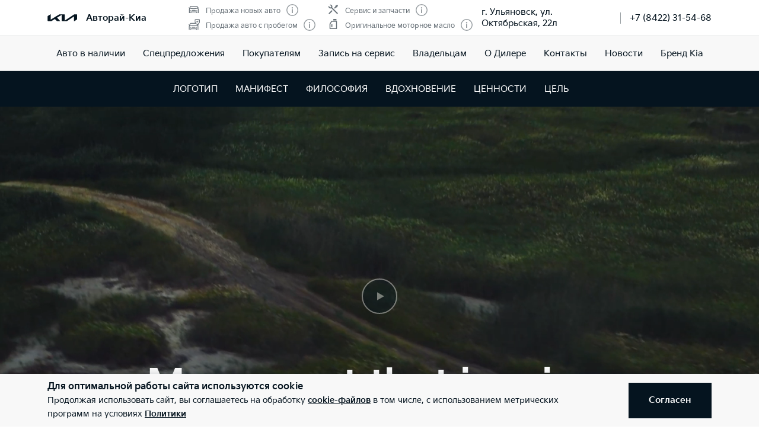

--- FILE ---
content_type: text/html; charset=utf-8
request_url: https://kia-avtoray.ru/about/brand-kia/
body_size: 25188
content:
<!doctype html>
<html lang="ru" data-n-head-ssr class="" data-n-head="%7B%22class%22:%7B%22ssr%22:%22%22%7D%7D" prefix="og: http://ogp.me/ns#">
  <head>
    <meta charset="utf-8">
    <meta name="viewport" content="width=device-width,initial-scale=1,shrink-to-fit=no,minimum-scale=1,maximum-scale=1,user-scalable=no">
    <meta name="theme-color" content="#05141f">

    <link rel="preload" as="font" crossorigin="crossorigin" type="font/woff2" href="https://cdn.kia.ru/site-data/fonts/KiaSignatureBold.woff2">
    <link rel="preload" as="font" crossorigin="crossorigin" type="font/woff2" href="https://cdn.kia.ru/site-data/fonts/KiaSignatureRegular.woff2">
    <link rel="preload" as="font" crossorigin="crossorigin" type="font/woff2" href="https://cdn.kia.ru/site-data/fonts/KiaSignatureLight.woff2">

    <style>@font-face{font-family:KiaSignature;src:url(https://cdn.kia.ru/site-data/fonts/KiaSignatureBold.woff2) format('woff2'),url(https://cdn.kia.ru/site-data/fonts/KiaSignatureBold.woff) format('woff');font-weight:700;font-style:normal;font-display:swap}@font-face{font-family:KiaSignature;src:url(https://cdn.kia.ru/site-data/fonts/KiaSignatureRegular.woff2) format('woff2'),url(https://cdn.kia.ru/site-data/fonts/KiaSignatureRegular.woff) format('woff');font-weight:500;font-style:normal;font-display:swap}@font-face{font-family:KiaSignature;src:url(https://cdn.kia.ru/site-data/fonts/KiaSignatureLight.woff2) format('woff2'),url(https://cdn.kia.ru/site-data/fonts/KiaSignatureLight.woff) format('woff');font-weight:300;font-style:normal;font-display:swap}</style>

    <title>Новый логотип бренда Kia - Источник вдохновения и значение нового логотипа.</title><meta data-n-head="ssr" charset="utf-8"><meta data-n-head="ssr" name="viewport" content="width=device-width, initial-scale=1"><meta data-n-head="ssr" content="31004ef15a17a48f" name="yandex-verification"><meta data-n-head="ssr" content="Mlctauww5k5bC4oDuSt4aMNXyIqv9jLjqgoCN7X3cGs" name="google-site-verification"><meta data-n-head="ssr" content="DUJP9t0t7m1QCtKd6j12Rj7GNUvdCPcGT7r_MQePkIM" name="google-site-verification"><meta data-n-head="ssr" data-hid="title" name="title" property="og:title" content="Новый логотип бренда Kia - Источник вдохновения и значение нового логотипа."><meta data-n-head="ssr" data-hid="description" name="description" property="og:description" content="Kia адаптируется к меняющемуся миру вокруг нас. Мы вдохновлены изменениями, которые происходят вокруг нас, и приглашаем вас вместе с нами создавать будущее."><meta data-n-head="ssr" data-hid="locale" name="locale" property="og:locale" content="ru_RU"><meta data-n-head="ssr" data-hid="type" name="type" property="og:type" content="website"><meta data-n-head="ssr" data-hid="image" name="image" property="og:image" content="https://cdn.kia.ru/media-data/upload/logo-new.jpg"><meta data-n-head="ssr" data-hid="url" name="url" property="og:url" content="https://kia-avtoray.ru/about/brand-kia/"><link data-n-head="ssr" rel="icon" type="image/png" sizes="16x16" href="https://cdn.kia.ru/site-data/favicon/favicon-16x16.png"><link data-n-head="ssr" rel="icon" type="image/png" sizes="32x32" href="https://cdn.kia.ru/site-data/favicon/favicon-32x32.png"><link data-n-head="ssr" rel="icon" type="image/png" sizes="96x96" href="https://cdn.kia.ru/site-data/favicon/favicon-96x96.png"><link data-n-head="ssr" rel="apple-touch-icon-precomposed" sizes="57x57" href="https://cdn.kia.ru/site-data/favicon/apple-touch-icon-57x57.png"><link data-n-head="ssr" rel="apple-touch-icon-precomposed" sizes="60x60" href="https://cdn.kia.ru/site-data/favicon/apple-touch-icon-60x60.png"><link data-n-head="ssr" rel="apple-touch-icon-precomposed" sizes="72x72" href="https://cdn.kia.ru/site-data/favicon/apple-touch-icon-72x72.png"><link data-n-head="ssr" rel="apple-touch-icon-precomposed" sizes="76x76" href="https://cdn.kia.ru/site-data/favicon/apple-touch-icon-76x76.png"><link data-n-head="ssr" rel="apple-touch-icon-precomposed" sizes="114x114" href="https://cdn.kia.ru/site-data/favicon/apple-touch-icon-114x114.png"><link data-n-head="ssr" rel="apple-touch-icon-precomposed" sizes="120x120" href="https://cdn.kia.ru/site-data/favicon/apple-touch-icon-120x120.png"><link data-n-head="ssr" rel="apple-touch-icon-precomposed" sizes="144x144" href="https://cdn.kia.ru/site-data/favicon/apple-touch-icon-144x144.png"><link data-n-head="ssr" rel="apple-touch-icon-precomposed" sizes="152x152" href="https://cdn.kia.ru/site-data/favicon/apple-touch-icon-152x152.png"><link data-n-head="ssr" rel="canonical" href="https://kia-avtoray.ru/about/brand-kia/"><link rel="preload" href="/_nuxt/764c5aa.js" as="script"><link rel="preload" href="/_nuxt/ebfc1d3.js" as="script"><link rel="preload" href="/_nuxt/css/5959bde.css" as="style"><link rel="preload" href="/_nuxt/87edcaf.js" as="script"><link rel="preload" href="/_nuxt/css/ac7feae.css" as="style"><link rel="preload" href="/_nuxt/be3eff5.js" as="script"><link rel="preload" href="/_nuxt/css/6b3cc27.css" as="style"><link rel="preload" href="/_nuxt/ccef0e1.js" as="script"><link rel="preload" href="/_nuxt/css/5ca853f.css" as="style"><link rel="preload" href="/_nuxt/407d349.js" as="script"><link rel="stylesheet" href="/_nuxt/css/5959bde.css"><link rel="stylesheet" href="/_nuxt/css/ac7feae.css"><link rel="stylesheet" href="/_nuxt/css/6b3cc27.css"><link rel="stylesheet" href="/_nuxt/css/5ca853f.css">

    <link rel="manifest" href="/manifest.json">
    <meta name="msapplication-TileColor" content="#05141f">
    <meta name="msapplication-config" content="/browserconfig.xml">

    <script>"ontouchstart"in window||window.DocumentTouch&&document instanceof DocumentTouch?document.documentElement.className+=" touchevents":document.documentElement.className+=" no-touchevents"</script>
    <!-- Google Tag Manager -->
    <script>!function(e,t,a,n,g){e[n]=e[n]||[],e[n].push({"gtm.start":(new Date).getTime(),event:"gtm.js"});var m=t.getElementsByTagName(a)[0],r=t.createElement(a);r.async=!0,r.src="https://www.googletagmanager.com/gtm.js?id=GTM-T8VPNTP",m.parentNode.insertBefore(r,m)}(window,document,"script","dataLayer")</script>
    <!-- End Google Tag Manager -->
    <!-- Google Tag Manager (noscript) -->
    <noscript><iframe title="gtm" src="https://www.googletagmanager.com/ns.html?id=GTM-T8VPNTP" height="0" width="0" style="display:none;visibility:hidden"></iframe></noscript>
    <!-- End Google Tag Manager (noscript) -->
  </head>
  <body >
    <div data-server-rendered="true" id="__nuxt"><!----><div id="__layout"><div class="page-wrapper flex flex-col"><div class="page-wrapper__header"><div class="site-header" data-v-4d847a62><div class="site-header__container" data-v-4d847a62><div class="site-header__top px-6 desktop1440:px-16" data-v-4d847a62><div class="g-container" data-v-4d847a62><div class="site-header__top-container flex items-center justify-between" data-v-4d847a62><div class="site-header__top-logo flex items-center" data-v-4d847a62><a href="/" class="site-header__top-logo-img nuxt-link-active" data-v-4d847a62><svg viewBox="0 0 1160 265" fill="none" xmlns="http://www.w3.org/2000/svg" preserveAspectRatio="xMidYMid" class="site-header__top-logo-img-svg" data-v-4d847a62><path d="M676.218 234.43c0 2.134.597 3.298 1.991 3.298.996 0 1.793-.388 2.789-.97L1040.32 9.202c6.38-4.074 12.15-6.208 20.72-6.208h79.08c12.15 0 20.31 7.954 20.31 19.787v146.854c0 17.654-3.98 27.936-20.31 37.442l-95.81 56.064c-1.2.776-2.39 1.164-3.19 1.164-1.19 0-2.19-.776-2.19-4.074V88.74c0-1.94-.6-3.298-1.99-3.298-1 0-1.79.388-2.79.97L771.427 252.665c-7.37 4.656-13.345 6.014-20.117 6.014H577.024c-12.15 0-20.316-7.954-20.316-19.787V27.437c0-1.552-.797-2.91-1.992-2.91-.996 0-1.793.388-2.789.97l-173.289 101.46c-1.793.97-2.191 1.94-2.191 2.716 0 .776.199 1.358 1.593 2.522l123.693 120.47c1.593 1.552 2.788 2.91 2.788 4.074 0 1.358-1.792 2.134-3.983 2.134H388.597c-8.764 0-15.537-1.358-20.317-6.014l-75.092-73.136c-.797-.776-1.394-1.164-2.191-1.164-.598 0-1.594.388-2.39.776l-125.486 73.524c-7.569 4.462-12.748 5.82-20.317 5.82H27.278c-12.15 0-20.317-7.954-20.317-19.787V94.754c0-17.848 3.984-27.936 20.317-37.442L123.683.86c.996-.582 1.793-.776 2.589-.776 1.395 0 2.191 1.552 2.191 4.656V197.57c0 1.94.598 2.91 1.992 2.91.797 0 1.793-.582 2.789-1.164L458.908 8.62c7.769-4.462 12.549-5.82 21.512-5.82h175.282c12.15 0 20.316 7.954 20.316 19.787l.2 211.843z" fill="currentColor" data-v-4d847a62></path></svg></a> <div class="site-header__top-logo-name flex items-center ml-2 tablet:ml-3" data-v-4d847a62><div class="site-header__top-logo-name-value" data-v-4d847a62><div class="tablet:text-s2-b" data-v-4d847a62><a href="/" class="site-header__top-logo-name-value-link nuxt-link-active" data-v-4d847a62>
                      Авторай-Киа
                    </a></div></div></div></div> <div class="site-header__top-dealer hidden desktop1440:block items-center justify-between" data-v-4d847a62><div class="header-dealer-info" data-v-77922e54 data-v-4d847a62><div class="flex items-center justify-between" data-v-77922e54><div class="header-dealer-info__awards" data-v-77922e54><div class="rating-header rating-header_4" data-v-09743c46 data-v-77922e54><div data-v-09743c46><div class="rating-header__item" data-v-09743c46><span class="rating-header__item-icon" data-v-09743c46><img src="https://cdn.kia.ru/media-bank/awards/icons/icon-car.svg" alt="Продажа новых авто" data-v-09743c46></span> <span class="text-s3 color-dark-gray" data-v-09743c46>
        Продажа новых авто
      </span> <button class="button-icon p-0 ml-2 color-gray cursor-pointer" data-v-0e73ea41 data-v-09743c46><svg width="20" height="20" viewBox="0 0 20 20" xmlns="http://www.w3.org/2000/svg" fill="none" preserveAspectRatio="xMidYMid" class="color-disabled-gray info-icon-gray cursor-pointer info-icon" data-v-0e73ea41><circle cx="10" cy="10" r="9.25" stroke="currentColor" stroke-width="1.5"></circle><path d="M9 15h2V8.5H9V15z" fill="currentColor"></path><circle cx="10" cy="6.25" r="1.25" fill="currentColor"></circle></svg> </button></div><div class="rating-header__item" data-v-09743c46><span class="rating-header__item-icon" data-v-09743c46><img src="https://cdn.kia.ru/media-bank/awards/icons/icon-used-car.svg" alt="Продажа авто с пробегом" data-v-09743c46></span> <span class="text-s3 color-dark-gray" data-v-09743c46>
        Продажа авто с пробегом
      </span> <button class="button-icon p-0 ml-2 color-gray cursor-pointer" data-v-0e73ea41 data-v-09743c46><svg width="20" height="20" viewBox="0 0 20 20" xmlns="http://www.w3.org/2000/svg" fill="none" preserveAspectRatio="xMidYMid" class="color-disabled-gray info-icon-gray cursor-pointer info-icon" data-v-0e73ea41><circle cx="10" cy="10" r="9.25" stroke="currentColor" stroke-width="1.5"></circle><path d="M9 15h2V8.5H9V15z" fill="currentColor"></path><circle cx="10" cy="6.25" r="1.25" fill="currentColor"></circle></svg> </button></div></div><div data-v-09743c46><div class="rating-header__item" data-v-09743c46><span class="rating-header__item-icon" data-v-09743c46><img src="https://cdn.kia.ru/media-bank/awards/icons/icon-service.svg" alt="Сервис и запчасти" data-v-09743c46></span> <span class="text-s3 color-dark-gray" data-v-09743c46>
        Сервис и запчасти
      </span> <button class="button-icon p-0 ml-2 color-gray cursor-pointer" data-v-0e73ea41 data-v-09743c46><svg width="20" height="20" viewBox="0 0 20 20" xmlns="http://www.w3.org/2000/svg" fill="none" preserveAspectRatio="xMidYMid" class="color-disabled-gray info-icon-gray cursor-pointer info-icon" data-v-0e73ea41><circle cx="10" cy="10" r="9.25" stroke="currentColor" stroke-width="1.5"></circle><path d="M9 15h2V8.5H9V15z" fill="currentColor"></path><circle cx="10" cy="6.25" r="1.25" fill="currentColor"></circle></svg> </button></div><div class="rating-header__item" data-v-09743c46><span class="rating-header__item-icon" data-v-09743c46><img src="https://cdn.kia.ru/media-bank/awards/icons/icon-oil.svg" alt="Оригинальное моторное масло" data-v-09743c46></span> <span class="text-s3 color-dark-gray" data-v-09743c46>
        Оригинальное моторное масло
      </span> <button class="button-icon p-0 ml-2 color-gray cursor-pointer" data-v-0e73ea41 data-v-09743c46><svg width="20" height="20" viewBox="0 0 20 20" xmlns="http://www.w3.org/2000/svg" fill="none" preserveAspectRatio="xMidYMid" class="color-disabled-gray info-icon-gray cursor-pointer info-icon" data-v-0e73ea41><circle cx="10" cy="10" r="9.25" stroke="currentColor" stroke-width="1.5"></circle><path d="M9 15h2V8.5H9V15z" fill="currentColor"></path><circle cx="10" cy="6.25" r="1.25" fill="currentColor"></circle></svg> </button></div></div></div></div> <div class="header-dealer-info__contacts" data-v-77922e54><div data-v-bf9607fc data-v-77922e54><div class="header-dealer-contacts flex items-center" data-v-bf9607fc><div class="header-dealer-contacts__item" data-v-bf9607fc><div class="header-dealer-contacts__item-addresses" data-v-bf9607fc><div class="header-dealer-contacts__item-addresses-current text-s2" data-v-bf9607fc><span data-v-bf9607fc>г. Ульяновск, ул. Октябрьская, 22л</span></div></div></div> <div class="header-dealer-contacts__border-line" data-v-bf9607fc><div class="header-dealer-contacts__phone" data-v-bf9607fc><a href="tel:+7 (8422) 31-54-68" data-v-bf9607fc>
          +7 (8422) 31-54-68
        </a></div> <!----> <!----></div></div> <!----></div></div></div> <!----></div></div> <div class="site-header__top-actions flex items-center" data-v-4d847a62><div class="ml-6 hidden" data-v-4d847a62><svg width="20" height="20" viewBox="0 0 20 20" fill="none" xmlns="http://www.w3.org/2000/svg" preserveAspectRatio="xMidYMid" class="block" data-v-4d847a62><circle cx="10" cy="6" r="5.25" stroke="currentColor" stroke-width="1.5" data-v-4d847a62></circle><path d="M1 18.828A10.79 10.79 0 0110 14a10.79 10.79 0 019 4.828" stroke="currentColor" stroke-width="1.5" data-v-4d847a62></path></svg></div> <div class="site-header__top-actions-toggle ml-3 desktop1440:hidden" data-v-4d847a62><button type="button" class="site-header__top-actions-toggle-button hamburger hamburger--spin" data-v-4d847a62><span class="hamburger-box"><span class="hamburger-inner"></span></span></button></div></div></div></div></div> <div class="site-header__nav" data-v-4d847a62><div class="header-nav" data-v-2fe0152e data-v-4d847a62><div class="header-nav__overlay" data-v-2fe0152e></div> <div class="header-nav__main text-s1 desktop1440:text-s2" data-v-2fe0152e><div class="header-nav__main-item" data-v-2fe0152e><a href="/all_cars/" class="header-nav__main-link" data-v-2fe0152e>
            Авто в наличии
          </a></div><div class="header-nav__main-item" data-v-2fe0152e><div class="header-nav__main-link" data-v-2fe0152e><span data-v-2fe0152e>
              Спецпредложения
            </span> <svg width="20" height="20" viewBox="0 0 20 20" fill="none" xmlns="http://www.w3.org/2000/svg" preserveAspectRatio="xMidYMid" class="flex-shrink-0 desktop1440:hidden" data-v-2fe0152e data-v-2fe0152e><path d="M8.5 14l4-4-4-4" stroke="currentColor" stroke-width="2" data-v-2fe0152e data-v-2fe0152e></path></svg></div></div><div class="header-nav__main-item" data-v-2fe0152e><div class="header-nav__main-link" data-v-2fe0152e><span data-v-2fe0152e>
              Покупателям
            </span> <svg width="20" height="20" viewBox="0 0 20 20" fill="none" xmlns="http://www.w3.org/2000/svg" preserveAspectRatio="xMidYMid" class="flex-shrink-0 desktop1440:hidden" data-v-2fe0152e data-v-2fe0152e><path d="M8.5 14l4-4-4-4" stroke="currentColor" stroke-width="2" data-v-2fe0152e data-v-2fe0152e></path></svg></div></div><div class="header-nav__main-item" data-v-2fe0152e><a href="/service/booking/" class="header-nav__main-link" data-v-2fe0152e>
            Запись на сервис
          </a></div><div class="header-nav__main-item" data-v-2fe0152e><div class="header-nav__main-link" data-v-2fe0152e><span data-v-2fe0152e>
              Владельцам
            </span> <svg width="20" height="20" viewBox="0 0 20 20" fill="none" xmlns="http://www.w3.org/2000/svg" preserveAspectRatio="xMidYMid" class="flex-shrink-0 desktop1440:hidden" data-v-2fe0152e data-v-2fe0152e><path d="M8.5 14l4-4-4-4" stroke="currentColor" stroke-width="2" data-v-2fe0152e data-v-2fe0152e></path></svg></div></div><div class="header-nav__main-item" data-v-2fe0152e><a href="/pages/about/" class="header-nav__main-link" data-v-2fe0152e>
            О Дилере
          </a></div><div class="header-nav__main-item" data-v-2fe0152e><a href="/dealerships/144/" class="header-nav__main-link" data-v-2fe0152e>
            Контакты
          </a></div><div class="header-nav__main-item" data-v-2fe0152e><a href="/news/" class="header-nav__main-link" data-v-2fe0152e>
            Новости
          </a></div><div class="header-nav__main-item" data-v-2fe0152e><a href="/about/brand-kia/" aria-current="page" class="header-nav__main-link nuxt-link-exact-active nuxt-link-active" data-v-2fe0152e>
            Бренд Kia
          </a></div> <div class="dealer-burger text-s2" data-v-c04fc3ae data-v-2fe0152e><div class="dealer-burger__contacts" data-v-c04fc3ae><div class="text-x5 pb-2" data-v-c04fc3ae>Адреса салонов</div> <div data-v-c04fc3ae></div> <div class="dealer-burger__contacts-item" data-v-c04fc3ae><div class="dealer-burger__contacts-item-name mt-2" data-v-c04fc3ae><a href="/dealerships/144/" data-v-c04fc3ae>
            Авторай-Киа
          </a></div> <div class="dealer-burger__awards" data-v-c04fc3ae><div class="rating-header rating-header_4" data-v-09743c46 data-v-c04fc3ae><div data-v-09743c46><div class="rating-header__item" data-v-09743c46><span class="rating-header__item-icon" data-v-09743c46><img src="https://cdn.kia.ru/media-bank/awards/icons/icon-car.svg" alt="Продажа новых авто" data-v-09743c46></span> <span class="text-s3 color-dark-gray" data-v-09743c46>
        Продажа новых авто
      </span> <button class="button-icon p-0 ml-2 color-gray cursor-pointer" data-v-0e73ea41 data-v-09743c46><svg width="20" height="20" viewBox="0 0 20 20" xmlns="http://www.w3.org/2000/svg" fill="none" preserveAspectRatio="xMidYMid" class="color-disabled-gray info-icon-gray cursor-pointer info-icon" data-v-0e73ea41><circle cx="10" cy="10" r="9.25" stroke="currentColor" stroke-width="1.5"></circle><path d="M9 15h2V8.5H9V15z" fill="currentColor"></path><circle cx="10" cy="6.25" r="1.25" fill="currentColor"></circle></svg> </button></div><div class="rating-header__item" data-v-09743c46><span class="rating-header__item-icon" data-v-09743c46><img src="https://cdn.kia.ru/media-bank/awards/icons/icon-used-car.svg" alt="Продажа авто с пробегом" data-v-09743c46></span> <span class="text-s3 color-dark-gray" data-v-09743c46>
        Продажа авто с пробегом
      </span> <button class="button-icon p-0 ml-2 color-gray cursor-pointer" data-v-0e73ea41 data-v-09743c46><svg width="20" height="20" viewBox="0 0 20 20" xmlns="http://www.w3.org/2000/svg" fill="none" preserveAspectRatio="xMidYMid" class="color-disabled-gray info-icon-gray cursor-pointer info-icon" data-v-0e73ea41><circle cx="10" cy="10" r="9.25" stroke="currentColor" stroke-width="1.5"></circle><path d="M9 15h2V8.5H9V15z" fill="currentColor"></path><circle cx="10" cy="6.25" r="1.25" fill="currentColor"></circle></svg> </button></div></div><div data-v-09743c46><div class="rating-header__item" data-v-09743c46><span class="rating-header__item-icon" data-v-09743c46><img src="https://cdn.kia.ru/media-bank/awards/icons/icon-service.svg" alt="Сервис и запчасти" data-v-09743c46></span> <span class="text-s3 color-dark-gray" data-v-09743c46>
        Сервис и запчасти
      </span> <button class="button-icon p-0 ml-2 color-gray cursor-pointer" data-v-0e73ea41 data-v-09743c46><svg width="20" height="20" viewBox="0 0 20 20" xmlns="http://www.w3.org/2000/svg" fill="none" preserveAspectRatio="xMidYMid" class="color-disabled-gray info-icon-gray cursor-pointer info-icon" data-v-0e73ea41><circle cx="10" cy="10" r="9.25" stroke="currentColor" stroke-width="1.5"></circle><path d="M9 15h2V8.5H9V15z" fill="currentColor"></path><circle cx="10" cy="6.25" r="1.25" fill="currentColor"></circle></svg> </button></div><div class="rating-header__item" data-v-09743c46><span class="rating-header__item-icon" data-v-09743c46><img src="https://cdn.kia.ru/media-bank/awards/icons/icon-oil.svg" alt="Оригинальное моторное масло" data-v-09743c46></span> <span class="text-s3 color-dark-gray" data-v-09743c46>
        Оригинальное моторное масло
      </span> <button class="button-icon p-0 ml-2 color-gray cursor-pointer" data-v-0e73ea41 data-v-09743c46><svg width="20" height="20" viewBox="0 0 20 20" xmlns="http://www.w3.org/2000/svg" fill="none" preserveAspectRatio="xMidYMid" class="color-disabled-gray info-icon-gray cursor-pointer info-icon" data-v-0e73ea41><circle cx="10" cy="10" r="9.25" stroke="currentColor" stroke-width="1.5"></circle><path d="M9 15h2V8.5H9V15z" fill="currentColor"></path><circle cx="10" cy="6.25" r="1.25" fill="currentColor"></circle></svg> </button></div></div></div></div> <div class="dealer-burger__contacts-item-address" data-v-c04fc3ae>
          г. Ульяновск, ул. Октябрьская, 22л
        </div> <div class="dealer-burger__contacts-item-phone" data-v-c04fc3ae><a href="tel:+7 (8422) 31-54-68" class="inline-flex items-center" data-v-c04fc3ae><svg width="20" height="20" viewBox="0 0 20 20" fill="none" xmlns="http://www.w3.org/2000/svg" preserveAspectRatio="xMidYMid" class="mr-2" data-v-c04fc3ae data-v-c04fc3ae><path d="M2.494 3.506l1.299-1.299a1 1 0 011.414 0l2.66 2.66A1 1 0 017.941 6.2l-.681.851c-.467.584-.583 1.388-.203 2.032 1.318 2.23 3.191 3.5 4.511 4.086.57.254 1.218.103 1.706-.287l1.027-.822a1 1 0 011.332.074l2.603 2.603a1 1 0 01-.056 1.467l-1.691 1.45c-.63.54-1.46.82-2.286.734-1.801-.19-4.602-.786-7.703-3.887-3.716-3.716-4.577-6.634-4.855-8.603-.125-.882.219-1.761.849-2.39z" stroke="currentColor" stroke-width="1.5" data-v-c04fc3ae data-v-c04fc3ae></path></svg>
            +7 (8422) 31-54-68
          </a></div> <!----> <!----></div></div> <!----></div></div> <!----></div></div></div></div></div> <div class="page-wrapper__content"><div class="landing-brand" data-v-5ae14da6><div class="landing-brand__nav" data-v-5ae14da6><div class="g-padding landing-brand__nav-wrapper" data-v-5ae14da6><div class="g-container" data-v-5ae14da6><div class="landing-brand__nav-list tablet:justify-center" data-v-5ae14da6><div class="landing-brand__nav-list-item" data-v-5ae14da6>
              Логотип
            </div><div class="landing-brand__nav-list-item" data-v-5ae14da6>
              Манифест
            </div><div class="landing-brand__nav-list-item" data-v-5ae14da6>
              Философия
            </div><div class="landing-brand__nav-list-item" data-v-5ae14da6>
              Вдохновение
            </div><div class="landing-brand__nav-list-item" data-v-5ae14da6>
              Ценности
            </div><div class="landing-brand__nav-list-item" data-v-5ae14da6>
              Цель
            </div></div></div></div></div> <div class="landing-brand__header" data-v-5ae14da6><div class="video-block flex w-full video-block_full" data-v-04bd2920 data-v-5ae14da6><div class="video-block__bg" style="background-image:url();" data-v-04bd2920></div> <div class="video-block__overlay flex justify-center items-center" data-v-04bd2920><div class="video-block__icon flex justify-center items-center" data-v-04bd2920><svg width="20" height="20" viewBox="0 0 20 20" fill="none" xmlns="http://www.w3.org/2000/svg" preserveAspectRatio="xMidYMid" class="video-block__icon-svg" data-v-04bd2920 data-v-04bd2920><path d="M16 10l-9 5.196V4.804L16 10z" fill="currentColor" data-v-04bd2920 data-v-04bd2920></path></svg></div> <video src="https://cdn.kia.ru/media-data/landing/about/brand-kia/1920x960.mp4" muted="muted" autoplay="autoplay" loop="loop" preload playsinline class="video-block__overlay-video" data-v-04bd2920></video></div> <!----> <!----></div> <div class="landing-brand__header-caption" data-v-5ae14da6><div class="g-padding" data-v-5ae14da6><div class="g-container" data-v-5ae14da6><div class="text-x4 desktop:text-x3 desktop1440:text-x2" data-v-5ae14da6>Movement that inspires</div> <h1 class="text-s1-r mt-2 desktop1440:mt-3" data-v-5ae14da6>Движение, которое вдохновляет</h1></div></div></div></div> <div class="landing-brand__section bg-primary-black color-white" data-v-5ae14da6><div class="g-padding pb-12 tablet:pb-16 desktop1440:pb-24 desktop1920:pb-28" data-v-5ae14da6><div class="g-container" data-v-5ae14da6><div class="mt-8 tablet:mt-16 desktop1440:mt-24 desktop1920:px-30" data-v-5ae14da6><div class="landing-brand__section-text mt-12 tablet:mt-16 desktop1440:mt-22" data-v-5ae14da6><div class="landing-brand__section-text-item text-x6-r custom-font-text" data-v-5ae14da6>
              Мы стали забывать простую истину, жизнь никогда не дает готовых решений. Она просто открывает бесконечное множество возможностей. В
              движении мы понимаем, что за каждым поворотом нас ждет новое открытие. Что позволяет нам прибыть одними и вернуться совсем другими.<br data-v-5ae14da6><br data-v-5ae14da6>

              Для тех, кто продолжает двигаться, продолжает искать, вдохновение никогда не заканчивается.<br data-v-5ae14da6><br data-v-5ae14da6> <strong class="color-afternoon-yellow" data-v-5ae14da6>Двигайся. Расширяй горизонты. Вдохновляйся.</strong></div></div></div></div></div> <div data-bgset="https://cdn.kia.ru/media-data/landing/about/brand-kia/fields.jpg" class="landing-brand__section-bg lazyload" data-v-5ae14da6></div></div> <div id="logo" class="landing-brand__section bg-primary-black color-white" data-v-5ae14da6><div class="g-padding pt-14 tablet:pt-18 desktop:pt-16 desktop1440:pt-30 desktop1920:pt-36 pb-12 tablet:pb-16 desktop1440:pb-24 desktop1920:pb-28" data-v-5ae14da6><div class="g-container" data-v-5ae14da6><div class="landing-brand__logo" data-v-5ae14da6><svg viewBox="0 0 1160 265" fill="none" xmlns="http://www.w3.org/2000/svg" preserveAspectRatio="xMidYMid" class="landing-brand__logo-icon mb-11 tablet:mb-16 desktop1440:mb-22" data-v-5ae14da6><path d="M676.218 234.43c0 2.134.597 3.298 1.991 3.298.996 0 1.793-.388 2.789-.97L1040.32 9.202c6.38-4.074 12.15-6.208 20.72-6.208h79.08c12.15 0 20.31 7.954 20.31 19.787v146.854c0 17.654-3.98 27.936-20.31 37.442l-95.81 56.064c-1.2.776-2.39 1.164-3.19 1.164-1.19 0-2.19-.776-2.19-4.074V88.74c0-1.94-.6-3.298-1.99-3.298-1 0-1.79.388-2.79.97L771.427 252.665c-7.37 4.656-13.345 6.014-20.117 6.014H577.024c-12.15 0-20.316-7.954-20.316-19.787V27.437c0-1.552-.797-2.91-1.992-2.91-.996 0-1.793.388-2.789.97l-173.289 101.46c-1.793.97-2.191 1.94-2.191 2.716 0 .776.199 1.358 1.593 2.522l123.693 120.47c1.593 1.552 2.788 2.91 2.788 4.074 0 1.358-1.792 2.134-3.983 2.134H388.597c-8.764 0-15.537-1.358-20.317-6.014l-75.092-73.136c-.797-.776-1.394-1.164-2.191-1.164-.598 0-1.594.388-2.39.776l-125.486 73.524c-7.569 4.462-12.748 5.82-20.317 5.82H27.278c-12.15 0-20.317-7.954-20.317-19.787V94.754c0-17.848 3.984-27.936 20.317-37.442L123.683.86c.996-.582 1.793-.776 2.589-.776 1.395 0 2.191 1.552 2.191 4.656V197.57c0 1.94.598 2.91 1.992 2.91.797 0 1.793-.582 2.789-1.164L458.908 8.62c7.769-4.462 12.549-5.82 21.512-5.82h175.282c12.15 0 20.316 7.954 20.316 19.787l.2 211.843z" fill="currentColor" data-v-5ae14da6></path></svg> <div class="landing-brand__section-text tablet:flex items-center" data-v-5ae14da6><div class="landing-brand__section-text-item text-x5 desktop1440:text-x4 mb-2 tablet:mb-0 tablet:w-1/2" data-v-5ae14da6>
              Источник вдохновения: значение нового логотипа
            </div> <div class="landing-brand__section-text-item text-s1-r tablet:w-1/2" data-v-5ae14da6>
              Новый логотип как воплощение <br class="hidden desktop:block" data-v-5ae14da6>полной трансформации бренда
            </div></div></div> <div class="mt-8 tablet:mt-16 desktop1440:mt-24 desktop1920:px-30" data-v-5ae14da6><div class="video-block flex w-full" data-v-04bd2920 data-v-5ae14da6><div class="flex items-center w-full" data-v-04bd2920><img data-src="https://cdn.kia.ru/media-data/landing/about/brand-kia/bg-logo-video.jpg" alt class="w-full lazyload" data-v-04bd2920></div> <div class="video-block__overlay flex justify-center items-center" data-v-04bd2920><div class="video-block__icon flex justify-center items-center" data-v-04bd2920><svg width="20" height="20" viewBox="0 0 20 20" fill="none" xmlns="http://www.w3.org/2000/svg" preserveAspectRatio="xMidYMid" class="video-block__icon-svg" data-v-04bd2920 data-v-04bd2920><path d="M16 10l-9 5.196V4.804L16 10z" fill="currentColor" data-v-04bd2920 data-v-04bd2920></path></svg></div> <!----></div> <!----> <!----></div> <div class="landing-brand__section-text mt-12 tablet:mt-16 desktop1440:mt-22" data-v-5ae14da6><div class="landing-brand__section-text-item text-x6-r" data-v-5ae14da6>
              Эволюция человечества происходила посредством миграции. По ходу истории люди мигрировали, открывали новые континенты.
              <strong class="color-afternoon-yellow" data-v-5ae14da6>Это желание и потребность в движении заложены в ДНК всего человечества.</strong>
              Когда мы в движении, мы открываем новые миры, получаем новые впечатления, знакомимся с новыми людьми, открываем новые перспективы.
              <strong class="color-afternoon-yellow" data-v-5ae14da6>Мы вдохновляемся.</strong></div> <div class="landing-brand__section-text-item text-x6-r" data-v-5ae14da6><strong class="color-afternoon-yellow" data-v-5ae14da6>Движение связано с концепцией постоянных изменений</strong>
              — изменений окружающей среды, пространства, и, как следствие, изменений в нас самих. Когда вы в движении, у вас есть время подумать.
              <strong class="color-afternoon-yellow" data-v-5ae14da6>Движение стимулирует мышление, творчество, новые идеи и прогресс.</strong></div></div></div></div></div> <div data-bgset="https://cdn.kia.ru/media-data/landing/about/brand-kia/bg-logo.jpg" class="landing-brand__section-bg lazyload" data-v-5ae14da6></div></div> <div id="manifest" class="landing-brand__section bg-primary-black color-white" data-v-5ae14da6><div class="g-padding py-12 tablet:py-16 desktop1440:pt-22 desktop1440:pb-20 desktop1920:pb-24" data-v-5ae14da6><div class="g-container" data-v-5ae14da6><div class="desktop1920:px-30" data-v-5ae14da6><div class="color-disabled-gray mb-1 tablet:mb-2 text-s1" data-v-5ae14da6>МАНИФЕСТ</div> <div class="text-x5 tablet:text-x4 desktop1920:text-x3 mb-4 tablet:mb-6 desktop1440:mb-8" data-v-5ae14da6>
            Любое творчество начинается с движения
          </div> <div class="landing-brand__section-text" data-v-5ae14da6><div class="landing-brand__section-text-item text-x6-r" data-v-5ae14da6>
              Как для дизайнеров, создающих для потребителей, местных сообществ и общества в целом устойчивые мобильные решения,
              <strong class="color-afternoon-yellow" data-v-5ae14da6> наша цель в Kia заключается в создании инновационных продуктов </strong>, которые вдохновляют
              вас, когда вы находитесь в движении, и в предоставлении востребованных и удобных услуг, демонстрируя нашу веру в то, что самый ценный
              ресурс для каждого человека — это его время.
            </div> <div class="landing-brand__section-text-item text-x6-r" data-v-5ae14da6>
              Мы рождены в центре вдохновения, страсти и энтузиазма.
              <strong class="color-afternoon-yellow" data-v-5ae14da6>Наш настрой на рост и прогресс проявляется</strong>
              в каждом сотруднике Kia по всему миру.
              <strong class="color-afternoon-yellow" data-v-5ae14da6>И мы стремимся реализовывать цель бренда каждый день.</strong></div></div></div></div></div> <div data-bgset="https://cdn.kia.ru/media-data/landing/about/brand-kia/bg-manifest.jpg" class="landing-brand__section-bg lazyload" data-v-5ae14da6></div></div> <div id="philosophy" class="landing-brand__section bg-primary-black color-white" data-v-5ae14da6><div class="g-padding pt-12 tablet:pt-16 desktop1440:pt-22" data-v-5ae14da6><div class="g-container" data-v-5ae14da6><div class="desktop1920:px-30" data-v-5ae14da6><div class="color-disabled-gray mb-1 tablet:mb-2 text-s1" data-v-5ae14da6>ФИЛОСОФИЯ</div> <div class="text-x5 tablet:text-x4 desktop1920:text-x3 mb-4 tablet:mb-6 desktop1440:mb-8" data-v-5ae14da6>Единство противоположностей</div> <div class="landing-brand__section-text" data-v-5ae14da6><div class="landing-brand__section-text-item text-x6-r" data-v-5ae14da6>
              Представляем вам нашу новую философию дизайна —
              <strong class="color-afternoon-yellow" data-v-5ae14da6>единство противоположностей.</strong>
              В основе идея противопоставления, которую мы используем для формирования уникального стиля Kia. Мы применяем концепции разрушения
              связей и контраста, чтобы создавать ярко выраженный дизайн.
            </div> <div class="landing-brand__section-text-item text-x6-r" data-v-5ae14da6>
              Философия
              <strong class="color-afternoon-yellow" data-v-5ae14da6>единства противоположностей</strong>
              позволяет нам выделяться и символизирует наступление новой эры бренда. Kia адаптируется к меняющемуся миру вокруг нас. Мы вдохновлены
              изменениями, которые происходят вокруг нас, и приглашаем вас вместе с нами создавать будущее.
            </div></div> <div class="landing-brand__section-image mt-12 tablet:mt-16 desktop1440:mt-24 desktop1920:mt-28" data-v-5ae14da6><img data-src="https://cdn.kia.ru/media-data/landing/about/brand-kia/bg-philosophy.jpg" alt="" class="landing-brand__section-image-img lazyload" data-v-5ae14da6></div></div></div></div></div> <div id="inspiration" class="landing-brand__section" data-v-5ae14da6><div class="g-padding py-12 tablet:py-16 desktop1440:py-22 desktop1440:py-28" data-v-5ae14da6><div class="g-container" data-v-5ae14da6><div class="desktop1920:px-30" data-v-5ae14da6><div class="color-disabled-gray mb-1 tablet:mb-2 text-s1" data-v-5ae14da6>ВДОХНОВЕНИЕ</div> <div class="text-x5 tablet:text-x4 desktop1920:text-x3 mb-4 tablet:mb-6 desktop1440:mb-8 desktop:w-2/3" data-v-5ae14da6>
            Движение вдохновляет на идеи
          </div> <div class="text-x6-r desktop:w-2/3 desktop1440:w-1/2" data-v-5ae14da6>
            В Kia, сотрудничая с художниками и нейробиологами, мы создали анимацию, которая разработана для того, чтобы вдохновить каждого, кто
            смотрит на нее. В результате многочисленных исследований, мы выявили, что произведения искусства раскрывают сущность движения в природе
            за счет упрощения формы с помощью таких методов, как изменение цвета в зависимости от скорости.
          </div></div></div></div> <div class="landing-brand__accordion" data-v-5ae14da6><div data-v-5ae14da6><div class="swiper-wrapper" data-v-5ae14da6><div data-bgset="" class="landing-brand__accordion-item swiper-slide lazyload" data-v-5ae14da6><div class="landing-brand__accordion-item-text" data-v-5ae14da6><div class="text-x5 desktop1920:text-x4 mb-2 desktop1920:mb-4" data-v-5ae14da6>
                  Движение в океане
                </div> <div class="text-s1-r" data-v-5ae14da6>
                  Движение волн создает ощущение полного погружения.
                </div></div> <video src="https://cdn.kia.ru/media-data/landing/about/brand-kia/video-ocean.mp4" data-accordion-video="0" playsinline muted="muted" loop="loop" class="landing-brand__accordion-item-video" data-v-5ae14da6></video></div><div data-bgset="" class="landing-brand__accordion-item swiper-slide lazyload" data-v-5ae14da6><div class="landing-brand__accordion-item-text" data-v-5ae14da6><div class="text-x5 desktop1920:text-x4 mb-2 desktop1920:mb-4" data-v-5ae14da6>
                  Движение на земле
                </div> <div class="text-s1-r" data-v-5ae14da6>
                  Движение частиц в природе способствует умиротворению.
                </div></div> <video src="https://cdn.kia.ru/media-data/landing/about/brand-kia/video-land.mp4" data-accordion-video="1" playsinline muted="muted" loop="loop" class="landing-brand__accordion-item-video" data-v-5ae14da6></video></div><div data-bgset="" class="landing-brand__accordion-item swiper-slide lazyload" data-v-5ae14da6><div class="landing-brand__accordion-item-text" data-v-5ae14da6><div class="text-x5 desktop1920:text-x4 mb-2 desktop1920:mb-4" data-v-5ae14da6>
                  Движение в воздухе
                </div> <div class="text-s1-r" data-v-5ae14da6>
                  Завораживающее движение частиц создает ощущение присутствия.
                </div></div> <video src="https://cdn.kia.ru/media-data/landing/about/brand-kia/video-air.mp4" data-accordion-video="2" playsinline muted="muted" loop="loop" class="landing-brand__accordion-item-video" data-v-5ae14da6></video></div></div> <div data-accordion-pager class="landing-brand__accordion-pager v-swiper-pager v-swiper-pager_dark" data-v-5ae14da6></div></div></div> <div class="g-padding py-12 tablet:py-16 desktop1440:py-22 desktop1440:py-28" data-v-5ae14da6><div class="g-container" data-v-5ae14da6><div class="desktop1920:px-30" data-v-5ae14da6><div class="text-x5 tablet:text-x4 desktop1920:text-x3 mb-4 tablet:mb-6 desktop1440:mb-8 desktop:w-2/3" data-v-5ae14da6>
            Движение вперед, постоянные усилия и совершенствование — вот наш менталитет роста
          </div> <div class="text-x6-r desktop:w-2/3 desktop1440:w-1/2" data-v-5ae14da6>
            Движение является важной частью нашего менталитета в Kia. Его разделяют все сотрудники на всех уровнях компании.
          </div></div></div></div> <div class="landing-brand__section-split bg-pale-beige" data-v-5ae14da6><div data-bgset="https://cdn.kia.ru/media-data/landing/about/brand-kia/bg-inspiration.jpg" class="landing-brand__section-bg lazyload" data-v-5ae14da6></div> <div class="g-padding landing-brand__section-split-text" data-v-5ae14da6><div class="g-container relative" data-v-5ae14da6><div class="text-x6-r landing-brand__section-split-text-content py-9 bg-pale-beige" data-v-5ae14da6><p data-v-5ae14da6>У Kia долгая история производства автомобилей. Но если быть точнее, мы начали в 1944 году с производства велосипедов.</p> <p data-v-5ae14da6>
              С тех пор вот уже 75 лет мы приводим людей в движение. Мы с гордостью предоставляем решения, которые помогают людям перемещаться из
              одной точки в другую, объединяя людей друг с другом физически и эмоционально.
            </p> <p data-v-5ae14da6>
              Как вы видите,
              <strong class="color-forest-green" data-v-5ae14da6>движение всегда было в сердце нашего бренда</strong>, а передвижение людей в основе нашего бизнеса,
              и это так и останется в будущем, независимо от любых изменений в нашей отрасли.
            </p></div></div></div></div></div> <div id="value" class="landing-brand__section desktop:mt-8 desktop1440:mt-22" data-v-5ae14da6><div class="landing-brand__section-split bg-pale-beige" data-v-5ae14da6><div data-bgset="https://cdn.kia.ru/media-data/landing/about/brand-kia/bg-value.jpg" class="landing-brand__section-bg lazyload" data-v-5ae14da6></div> <div class="g-padding landing-brand__section-split-text" data-v-5ae14da6><div class="g-container relative" data-v-5ae14da6><div class="landing-brand__section-split-text-content landing-brand__section-split-text-content_large landing-brand__section-split-text-content_left landing-brand__section-split-text-content_transparent desktop:color-white py-9" data-v-5ae14da6><div class="color-disabled-gray mb-1 tablet:mb-2 text-s1" data-v-5ae14da6>ЦЕННОСТИ</div> <div class="text-x5 tablet:text-x4 desktop1920:text-x3 mb-4 tablet:mb-6 desktop1440:mb-8" data-v-5ae14da6>
              Креативное мышление, инновации и прогресс — наш жизненный менталитет
            </div> <div class="text-x6-r desktop:text-s1-r desktop1440:text-x6-r desktop1920:w-3/4" data-v-5ae14da6><p data-v-5ae14da6>
                Мы верим в то, что эти ценности находят отклик в наших потребителях. Людях с прогрессивным мировоззрением, оптимистичных и
                позитивных, готовых меняться и адаптироваться к будущему, которые движимы новыми идеями и во всем видят возможности.
              </p> <p data-v-5ae14da6>
                Честно отвечать на вопрос «Для чего» — это критически важно, чтобы достигать цель нашего бренда. Быть брендом, который воплощает это
                видение и следовать ему каждый день – это то, с чего мы все начинаем.
              </p></div></div></div></div></div></div> <div id="purpose" class="landing-brand__section" data-v-5ae14da6><div class="g-padding py-12 tablet:py-16 desktop1440:py-22" data-v-5ae14da6><div class="g-container" data-v-5ae14da6><div class="desktop1920:px-30" data-v-5ae14da6><div class="color-disabled-gray mb-1 tablet:mb-2 text-s1" data-v-5ae14da6>ЦЕЛЬ</div> <div class="text-x5 tablet:text-x4 desktop1920:text-x3 mb-4 tablet:mb-6 desktop1440:mb-8 desktop1440:mb-8 desktop:w-2/3" data-v-5ae14da6>
            В Kia мы верим, что движение вдохновляет на идеи. Именно поэтому мы создаем пространство, где вы можете обретать
            вдохновение и получать больше времени на воплощение своих идей в жизнь
          </div> <div class="text-x6-r desktop:w-2/3 desktop1440:w-1/2" data-v-5ae14da6><div class="mb-3" data-v-5ae14da6>
              Это и есть цель существования нашего бренда. Мы создаем пространства, где вы сможете вдохновляться, и не только благодаря нашим
              продуктам, но и находясь в наших шоурумах, где вы получите опыт взаимодействия с нашими продуктами.
            </div> <div data-v-5ae14da6>
              Кроме того, мы существуем, чтобы предоставлять значимые и удобные услуги, которые освобождают вам время на то, что вас больше всего
              вдохновляет, например, общение с семьей и друзьями, путешествия или просто отдых.
            </div></div> <div class="landing-brand__videoblock" data-v-5ae14da6><div class="my-12 tablet:my-16 desktop1440:my-22 video-block flex w-full" data-v-04bd2920 data-v-5ae14da6><div class="flex items-center w-full" data-v-04bd2920><img data-src="https://cdn.kia.ru/media-data/landing/about/brand-kia/bg-purpose-video.jpg" alt class="w-full lazyload" data-v-04bd2920></div> <div class="video-block__overlay flex justify-center items-center" data-v-04bd2920><div class="video-block__icon flex justify-center items-center" data-v-04bd2920><svg width="20" height="20" viewBox="0 0 20 20" fill="none" xmlns="http://www.w3.org/2000/svg" preserveAspectRatio="xMidYMid" class="video-block__icon-svg" data-v-04bd2920 data-v-04bd2920><path d="M16 10l-9 5.196V4.804L16 10z" fill="currentColor" data-v-04bd2920 data-v-04bd2920></path></svg></div> <!----></div> <!----> <!----></div></div> <div class="text-x5 tablet:text-x4 desktop1920:text-x3 mb-4 tablet:mb-6 desktop1440:mb-8 desktop1440:mb-8 desktop:w-2/3" data-v-5ae14da6>
            С новым Kia мы выходим за рамки производителя автомобилей и становимся брендом новой эпохи мобильности
          </div> <div class="text-x6-r desktop:w-2/3 desktop1440:w-1/2" data-v-5ae14da6><div class="mb-3" data-v-5ae14da6>
              Брендом, который понимает потребности людей в решениях мобильности не только с точки зрения продуктов, но и с точки зрения услуг, и
              предлагает удобные услуги, учитывая самый ценный ресурс каждого человека — время.
            </div> <div data-v-5ae14da6>И это не просто слова, это цель бренда, которую мы будем реализовывать и руководствоваться ей во всем, что мы делаем.</div></div></div></div></div> <div data-bgset="https://cdn.kia.ru/media-data/landing/about/brand-kia/bg-purpose.jpg" class="landing-brand__section-bg lazyload" data-v-5ae14da6></div></div> <div class="landing-brand__section my-12 tablet:my-16 desktop1440:my-22" data-v-5ae14da6><div class="g-padding" data-v-5ae14da6><div class="g-container" data-v-5ae14da6><div class="text-x5 tablet:text-x4 desktop1920:text-x3 mb-8 desktop1440:mb-12 text-align-center" data-v-5ae14da6>
          Подробнее <br class="hidden tablet:block" data-v-5ae14da6>про новый бренд Kia
        </div> <div class="carousel-videos" data-v-5ae14da6><div class="carousel-videos__container"><div class="carousel-videos__wrapper swiper-wrapper flex"><div class="carousel-videos__slide swiper-slide active"><div class="carousel-videos__item"><div class="carousel-videos__item-cover" style="background-image:url(https://cdn.kia.ru/media-data/landing/about/brand/bg-video-5.jpg);"><button class="carousel-videos__item-cover-button flex items-center justify-center"><svg width="20" height="20" viewBox="0 0 20 20" fill="none" xmlns="http://www.w3.org/2000/svg" preserveAspectRatio="xMidYMid" class="carousel-videos__item-cover-button-svg"><path d="M16 10l-9 5.196V4.804L16 10z" fill="currentColor"></path></svg></button> <div class="carousel-videos__item-cover-duration text-s3">
                1:31
              </div></div> <div class="text-s2-b desktop:text-s1 mt-2">
              Kia. Двигайся. Вдохновляйся
            </div></div></div><div class="carousel-videos__slide swiper-slide"><div class="carousel-videos__item"><div class="carousel-videos__item-cover" style="background-image:url(https://cdn.kia.ru/media-data/landing/about/brand/bg-video-4.jpg);"><button class="carousel-videos__item-cover-button flex items-center justify-center"><svg width="20" height="20" viewBox="0 0 20 20" fill="none" xmlns="http://www.w3.org/2000/svg" preserveAspectRatio="xMidYMid" class="carousel-videos__item-cover-button-svg"><path d="M16 10l-9 5.196V4.804L16 10z" fill="currentColor"></path></svg></button> <div class="carousel-videos__item-cover-duration text-s3">
                1:00
              </div></div> <div class="text-s2-b desktop:text-s1 mt-2">
              Движение вдохновляет
            </div></div></div><div class="carousel-videos__slide swiper-slide"><div class="carousel-videos__item"><div class="carousel-videos__item-cover" style="background-image:url(https://cdn.kia.ru/media-data/landing/about/brand/bg-video-0.jpg);"><button class="carousel-videos__item-cover-button flex items-center justify-center"><svg width="20" height="20" viewBox="0 0 20 20" fill="none" xmlns="http://www.w3.org/2000/svg" preserveAspectRatio="xMidYMid" class="carousel-videos__item-cover-button-svg"><path d="M16 10l-9 5.196V4.804L16 10z" fill="currentColor"></path></svg></button> <div class="carousel-videos__item-cover-duration text-s3">
                5:03
              </div></div> <div class="text-s2-b desktop:text-s1 mt-2">
              Часть I: Полная трансформация
            </div></div></div><div class="carousel-videos__slide swiper-slide"><div class="carousel-videos__item"><div class="carousel-videos__item-cover" style="background-image:url(https://cdn.kia.ru/media-data/landing/about/brand-kia/bg-video-1.jpg);"><button class="carousel-videos__item-cover-button flex items-center justify-center"><svg width="20" height="20" viewBox="0 0 20 20" fill="none" xmlns="http://www.w3.org/2000/svg" preserveAspectRatio="xMidYMid" class="carousel-videos__item-cover-button-svg"><path d="M16 10l-9 5.196V4.804L16 10z" fill="currentColor"></path></svg></button> <div class="carousel-videos__item-cover-duration text-s3">
                5:24
              </div></div> <div class="text-s2-b desktop:text-s1 mt-2">
              Часть II: Новая цель бренда
            </div></div></div><div class="carousel-videos__slide swiper-slide"><div class="carousel-videos__item"><div class="carousel-videos__item-cover" style="background-image:url(https://cdn.kia.ru/media-data/landing/about/brand/bg-video-2.jpg);"><button class="carousel-videos__item-cover-button flex items-center justify-center"><svg width="20" height="20" viewBox="0 0 20 20" fill="none" xmlns="http://www.w3.org/2000/svg" preserveAspectRatio="xMidYMid" class="carousel-videos__item-cover-button-svg"><path d="M16 10l-9 5.196V4.804L16 10z" fill="currentColor"></path></svg></button> <div class="carousel-videos__item-cover-duration text-s3">
                4:13
              </div></div> <div class="text-s2-b desktop:text-s1 mt-2">
              Часть III: Новый облик бренда
            </div></div></div><div class="carousel-videos__slide swiper-slide"><div class="carousel-videos__item"><div class="carousel-videos__item-cover" style="background-image:url(https://cdn.kia.ru/media-data/landing/about/brand/bg-video-3.jpg);"><button class="carousel-videos__item-cover-button flex items-center justify-center"><svg width="20" height="20" viewBox="0 0 20 20" fill="none" xmlns="http://www.w3.org/2000/svg" preserveAspectRatio="xMidYMid" class="carousel-videos__item-cover-button-svg"><path d="M16 10l-9 5.196V4.804L16 10z" fill="currentColor"></path></svg></button> <div class="carousel-videos__item-cover-duration text-s3">
                4:31
              </div></div> <div class="text-s2-b desktop:text-s1 mt-2">
              Часть IV: Дизайн для будущего
            </div></div></div></div> <div data-slider-pager class="carousel-videos__pager"></div> <button data-slider-button-prev="" class="shared-slider-button carousel-videos__button carousel-videos__button_prev"><svg width="21" height="20" viewBox="0 0 21 20" fill="none" xmlns="http://www.w3.org/2000/svg" preserveAspectRatio="xMidYMid"><path d="M8 4l-6 6 6 6M2.5 10H21" stroke="currentColor" stroke-width="1.5"></path></svg></button> <button data-slider-button-next="" class="shared-slider-button carousel-videos__button carousel-videos__button_next"><svg width="21" height="20" viewBox="0 0 21 20" fill="none" xmlns="http://www.w3.org/2000/svg" preserveAspectRatio="xMidYMid"><path d="M13 16l6-6-6-6M18.5 10H0" stroke="currentColor" stroke-width="1.5"></path></svg></button></div> <!----></div></div></div></div> <div data-bgset="https://cdn.kia.ru/media-data/landing/about/brand-kia/bg-epilogue.jpg" class="landing-brand__epilogue color-white lazyload" data-v-5ae14da6><div class="g-padding landing-brand__epilogue-text" data-v-5ae14da6><div class="g-container" data-v-5ae14da6><div class="landing-brand__epilogue-text-content text-x5 desktop1920:text-x4" data-v-5ae14da6>
          Kia адаптируется к меняющемуся миру вокруг нас. Мы вдохновлены изменениями, которые происходят вокруг нас, и приглашаем вас присоединиться
          к нам для создания будущего
        </div></div></div></div></div></div> <!----> <div class="page-wrapper__footer"><!----> <div class="bg-black color-white pt-12 pb-6 tablet:pb-12 desktop:pb-14 desktop1440:py-12" data-v-9e33e180><div class="g-padding" data-v-9e33e180><div class="g-container" data-v-9e33e180><div class="pb-12 mb-8 tablet:mb-12 disclaimer mb-12" data-v-9e33e180><!--noindex--> <div class="text-s3 tablet:text-s2i color-disabled-gray"><noindex>* Movement that inspires - Движение, которое вдохновляет;<br/>* Inspired by Nature - Вдохновение природой.<br/><br/>На данном сайте используются зарегистрированные товарные знаки, перечисленные в разделе Правовая информация  <a href="https://www.kia.ru/info/trademark/">https://www.kia.ru/info/trademark/</a><br/><br/>ООО «Киа Россия и СНГ» ведет деятельность на территории Российской Федерации в соответствии с законодательством Российской Федерации. Реализуемые товары доступны к получению на территории Российской Федерации. Мониторинг потребительского поведения субъектов, находящихся за пределами Российской Федерации, не ведется. Информация о соответствующих моделях и комплектациях, возможности приобретения моделей автомобилей в указанных комплектациях, ценах, возможных выгодах и условиях приобретения доступна у Дилеров. Товар сертифицирован. Не является публичной офертой.</noindex></div> <!----> <!--/noindex--></div> <div class="footer__content" data-v-9e33e180><div class="footer__logo mb-4 tablet:mb-11 desktop:mb-12 desktop1440:mb-13" data-v-9e33e180><div class="flex items-center" data-v-9e33e180><a href="/" class="footer__logo-link block flex-shrink-0 nuxt-link-active" data-v-9e33e180><svg viewBox="0 0 1160 265" fill="none" xmlns="http://www.w3.org/2000/svg" preserveAspectRatio="xMidYMid" class="block" data-v-9e33e180><path d="M676.218 234.43c0 2.134.597 3.298 1.991 3.298.996 0 1.793-.388 2.789-.97L1040.32 9.202c6.38-4.074 12.15-6.208 20.72-6.208h79.08c12.15 0 20.31 7.954 20.31 19.787v146.854c0 17.654-3.98 27.936-20.31 37.442l-95.81 56.064c-1.2.776-2.39 1.164-3.19 1.164-1.19 0-2.19-.776-2.19-4.074V88.74c0-1.94-.6-3.298-1.99-3.298-1 0-1.79.388-2.79.97L771.427 252.665c-7.37 4.656-13.345 6.014-20.117 6.014H577.024c-12.15 0-20.316-7.954-20.316-19.787V27.437c0-1.552-.797-2.91-1.992-2.91-.996 0-1.793.388-2.789.97l-173.289 101.46c-1.793.97-2.191 1.94-2.191 2.716 0 .776.199 1.358 1.593 2.522l123.693 120.47c1.593 1.552 2.788 2.91 2.788 4.074 0 1.358-1.792 2.134-3.983 2.134H388.597c-8.764 0-15.537-1.358-20.317-6.014l-75.092-73.136c-.797-.776-1.394-1.164-2.191-1.164-.598 0-1.594.388-2.39.776l-125.486 73.524c-7.569 4.462-12.748 5.82-20.317 5.82H27.278c-12.15 0-20.317-7.954-20.317-19.787V94.754c0-17.848 3.984-27.936 20.317-37.442L123.683.86c.996-.582 1.793-.776 2.589-.776 1.395 0 2.191 1.552 2.191 4.656V197.57c0 1.94.598 2.91 1.992 2.91.797 0 1.793-.582 2.789-1.164L458.908 8.62c7.769-4.462 12.549-5.82 21.512-5.82h175.282c12.15 0 20.316 7.954 20.316 19.787l.2 211.843z" fill="currentColor" data-v-9e33e180></path></svg></a> <span class="footer__logo-name text-s1" data-v-9e33e180><a href="/" class="footer__logo-name-link nuxt-link-active" data-v-9e33e180>
                  Авторай-Киа
                </a></span></div></div> <div class="footer__links tablet:flex tablet:mb-2 desktop1440:mb-27" data-v-9e33e180><div class="tablet:w-2/3 desktop1440:w-3/4" data-v-9e33e180><div class="footer__nav" data-v-38bc65e1 data-v-9e33e180><div class="footer__nav-col" data-v-38bc65e1><div class="footer__nav-item" data-v-38bc65e1><a href="/models/" class="footer__nav-item-title text-s2i-b tablet:text-s1 block" data-v-38bc65e1>
            Модели
          </a></div><div class="footer__nav-item" data-v-38bc65e1><a href="/all_cars/" class="footer__nav-item-title text-s2i-b tablet:text-s1 block" data-v-38bc65e1>
            Авто в наличии
          </a></div><div class="footer__nav-item" data-v-38bc65e1><a href="/news/" class="footer__nav-item-title text-s2i-b tablet:text-s1 block" data-v-38bc65e1>
            Новости
          </a></div><div class="footer__nav-item" data-v-38bc65e1><a href="/pages/about/" class="footer__nav-item-title text-s2i-b tablet:text-s1 block" data-v-38bc65e1>
            О Дилере
          </a></div><div class="footer__nav-item" data-v-38bc65e1><a href="/privacy_policy/politics/" class="footer__nav-item-title text-s2i-b tablet:text-s1 block" data-v-38bc65e1>
            Документы и положения
          </a></div></div> <div class="footer__nav-col" data-v-38bc65e1><div class="footer__nav-item" data-v-38bc65e1><div class="footer__nav-item-title text-s2i-b tablet:text-s1 flex items-center justify-between" data-v-38bc65e1><span data-v-38bc65e1>Владельцам</span> <svg width="20" height="20" viewBox="0 0 20 20" fill="none" xmlns="http://www.w3.org/2000/svg" preserveAspectRatio="xMidYMid" class="footer__nav-item-title-icon" data-v-38bc65e1 data-v-38bc65e1><path d="M5 8l5 5 5-5" stroke="currentColor" stroke-width="2" data-v-38bc65e1 data-v-38bc65e1></path></svg></div> <div class="footer__nav-item-sub" data-v-38bc65e1 data-v-38bc65e1><div class="footer__nav-item-sub-link" data-v-38bc65e1><a href="/service/booking/" class="footer__nav-item-sub-link-item" data-v-38bc65e1>
                    Запись на сервис
                  </a></div><div class="footer__nav-item-sub-link" data-v-38bc65e1><a href="/service/special/" class="footer__nav-item-sub-link-item" data-v-38bc65e1>
                    Спецпредложения
                  </a></div><div class="footer__nav-item-sub-link" data-v-38bc65e1><a href="/service/genuine_parts/" class="footer__nav-item-sub-link-item" data-v-38bc65e1>
                    Оригинальные запчасти
                  </a></div><div class="footer__nav-item-sub-link" data-v-38bc65e1><a href="/service/accessories/" class="footer__nav-item-sub-link-item" data-v-38bc65e1>
                    Аксессуары
                  </a></div><div class="footer__nav-item-sub-link" data-v-38bc65e1><a href="/Service_clients/to_corporative_clients/" class="footer__nav-item-sub-link-item" data-v-38bc65e1>
                    Корпоративным клиентам сервиса
                  </a></div><div class="footer__nav-item-sub-link" data-v-38bc65e1><a href="/Contacts/bell/" class="footer__nav-item-sub-link-item" data-v-38bc65e1>
                    Контакты
                  </a></div></div></div></div></div></div> <div class="tablet:w-1/3 desktop1440:w-1/4 mt-8 tablet:mt-0 mb-4 tablet:mt-1 desktop1440:mt-0" data-v-9e33e180><div class="footer__contacts" data-v-2358b387 data-v-9e33e180><div data-v-2358b387><div class="footer__contacts-info" data-v-2358b387><div class="footer__contacts-info-title text-s2i-b tablet:text-s1" data-v-2358b387>Адрес салонa</div> <div class="footer__contacts-info-desc" data-v-2358b387>
        г. Ульяновск, ул. Октябрьская, 22л
      </div></div></div> <div class="footer__contacts-phone mt-3" data-v-2358b387><a href="tel:+7 (8422) 31-54-68" class="footer__contacts-phone-link" data-v-2358b387><svg width="20" height="20" viewBox="0 0 20 20" fill="none" xmlns="http://www.w3.org/2000/svg" preserveAspectRatio="xMidYMid" class="mr-2" data-v-2358b387 data-v-2358b387><path d="M2.494 3.506l1.299-1.299a1 1 0 011.414 0l2.66 2.66A1 1 0 017.941 6.2l-.681.851c-.467.584-.583 1.388-.203 2.032 1.318 2.23 3.191 3.5 4.511 4.086.57.254 1.218.103 1.706-.287l1.027-.822a1 1 0 011.332.074l2.603 2.603a1 1 0 01-.056 1.467l-1.691 1.45c-.63.54-1.46.82-2.286.734-1.801-.19-4.602-.786-7.703-3.887-3.716-3.716-4.577-6.634-4.855-8.603-.125-.882.219-1.761.849-2.39z" stroke="currentColor" stroke-width="1.5" data-v-2358b387 data-v-2358b387></path></svg>
      +7 (8422) 31-54-68
    </a></div> <!----> <!----></div> <div class="footer__socials flex flex-wrap mt-6" data-v-75177b99 data-v-9e33e180><div class="w-full color-disabled-gray text-s2i mb-1" data-v-75177b99>Соцсети</div> <a href="https://vk.com/kia.avtoray" target="_blank" rel="nofollow" class="footer__socials-link" data-v-75177b99><svg width="30" height="30" viewBox="0 0 30 30" fill="none" xmlns="http://www.w3.org/2000/svg" preserveAspectRatio="xMidYMid" data-v-75177b99><circle cx="15" cy="15" r="14.25" stroke="currentColor" stroke-width="1.5"></circle><path fill-rule="evenodd" clip-rule="evenodd" d="M15.662 19.528s.244-.026.368-.158c.115-.12.11-.348.11-.348s-.014-1.062.488-1.219c.495-.154 1.131 1.027 1.806 1.482.51.343.897.268.897.268l1.803-.025s.943-.057.496-.784c-.037-.06-.261-.54-1.34-1.523-1.132-1.03-.98-.863.382-2.645.829-1.085 1.16-1.747 1.057-2.03-.099-.271-.709-.2-.709-.2l-2.03.013s-.15-.02-.262.045c-.109.064-.18.214-.18.214s-.32.84-.749 1.554c-.904 1.506-1.265 1.586-1.413 1.492-.344-.218-.258-.876-.258-1.343 0-1.46.226-2.07-.439-2.227-.22-.052-.383-.086-.947-.092-.725-.008-1.338.002-1.685.169-.23.11-.41.358-.3.373.134.017.438.08.599.295.208.278.2.902.2.902s.12 1.718-.279 1.932c-.273.146-.648-.153-1.454-1.52a12.6 12.6 0 01-.725-1.473s-.06-.145-.168-.223c-.13-.094-.311-.123-.311-.123l-1.929.012s-.29.008-.396.132c-.094.11-.007.337-.007.337s1.51 3.468 3.22 5.216c1.568 1.602 3.348 1.497 3.348 1.497h.807z" fill="currentColor"></path></svg></a></div></div></div> <div class="footer__info desktop:flex flex-row-reverse justify-between desktop:mb-4 desktop1920:mb-6" data-v-9e33e180><div class="footer__info-button desktop1440:pl-0 desktop:w-1/3 desktop1440:w-1/4 mb-8 tablet:mb-12 desktop:mb-0" data-v-9e33e180><a href="/callback/" class="footer__info-button-link button button_secondary button_static" data-v-9e33e180><span class="button__text" data-v-9e33e180> Заказать звонок</span></a></div> <div class="footer__info-text color-dark-gray text-s3 mb-4 desktop:mb-0 desktop1920:mb-1 desktop:pr-4 desktop:w-8/12 desktop1440:w-8/12 desktop1920:w-7/12 desktop:pr-6 desktop1440:pr-0" data-v-9e33e180>
          © 2026 Юридические лица
          ООО «Авторай-КИА» (Фактический адрес: г. Ульяновск, ул. Октябрьская, 22л; Телефон: +7 (8422) 31-54-68; ИНН: 7327035607; ОГРН: 1057327033092), ООО «Киа Россия и СНГ» (Фактический адрес: г.Москва, Валовая 26; Телефон: 8 800 301 08 80; ИНН: 7728674093; ОГРН: 5087746291760) ведут деятельность на территории РФ в соответствии с законодательством РФ. Реализуемые товары доступны к получению на территории РФ. Информация о соответствующих моделях и комплектациях и их наличии, ценах, возможных выгодах и условиях приобретения доступна у дилеров Kia.</div></div> <div class="footer__bottom desktop:flex justify-between" data-v-9e33e180><div class="footer__bottom-links mb-2 tablet:mb-4 desktop:mb-0 desktop:w-2/3 desktop1440:w-3/4" data-v-9e33e180><div class="flex flex-wrap text-s3" data-v-9e33e180><a href="/info/" class="footer__bottom-link mb-2 tablet:mb-0 mr-2 desktop1440:mr-6 color-disabled-gray" data-v-9e33e180>
                    Правовая информация
                  </a><a href="/info/pd/" class="footer__bottom-link mb-2 tablet:mb-0 mr-2 desktop1440:mr-6 color-disabled-gray" data-v-9e33e180>
                    Обработка персональных данных
                  </a><a href="/sitemap/" class="footer__bottom-link mb-2 tablet:mb-0 mr-2 desktop1440:mr-6 color-disabled-gray" data-v-9e33e180>
                    Карта сайта
                  </a></div></div></div></div></div></div></div></div> <div class="vue-portal-target"></div> <div class="vue-portal-target"></div> <div class="vue-portal-target"></div> <!----> <!----></div></div></div><script>window.__NUXT__=(function(a,b,c,d,e,f,g,h,i,j,k,l,m,n,o,p,q,r,s,t,u,v,w,x,y,z,A,B,C,D,E,F,G,H,I,J,K,L,M,N,O,P,Q,R,S,T,U,V,W,X,Y,Z,_,$,aa,ab,ac,ad,ae,af,ag,ah,ai,aj,ak,al,am,an,ao,ap,aq,ar,as,at,au,av,aw,ax,ay,az,aA,aB,aC,aD,aE,aF,aG,aH,aI,aJ,aK,aL,aM,aN,aO,aP,aQ,aR,aS,aT,aU,aV,aW,aX,aY,aZ,a_,a$,ba){return {layout:"default",data:[{}],fetch:{},error:a,state:{history:{from:a,to:Y},about:{seo:{title:b,heading:b,description:b},vhtml:b,disclaimers:{}},"accessories-catalog":{seo:{title:b,description:b},defaultSort:{sort:G,order:H},baseGroups:{groups:[]},filters:{},modelGroups:{},selectedFilters:{},availableFilters:{},accessories:[],meta:{}},"accessories-detail":{seo:{title:b,description:b},accessory:{},quantity:h,models:[],files:[],relatedCount:Z,disclaimers:{},offers:[],sellers:[],dealerships:[]},"accessories-preorder":{seo:{},agreement:{}},accessories:{accessories:[],groups:[],modelsAccessories:[],params:{sort:G,order:H,only:"accessories"},defaultSort:{sort:G,order:H}},"aftersales-offer":{seo:{title:b,heading:b,description:b},offer:[],dealershipIdsForCurrentOffer:[],agreement:{}},"aftersales-offers":{seo:{title:b,heading:b,description:b},offers:[]},agreement:{agreements:{}},"brand-kia":{seo:{title:"Новый логотип бренда Kia - Источник вдохновения и значение нового логотипа.",heading:b,description:"Kia адаптируется к меняющемуся миру вокруг нас. Мы вдохновлены изменениями, которые происходят вокруг нас, и приглашаем вас вместе с нами создавать будущее."},disclaimers:{footer:{name:b,text:_}}},calculator:{pageParams:{},seo:{title:b,heading:b,description:b},model:{},model_menu:[],firstPayment:g,residualPayment:g,defaultResidualPaymentPercent:50,defaultStep:$,tradeIn:g,tradeInResult:a,tradeInResultId:a,term:36,price:1000000,monthlyPayment:g,currentStepIndex:g,currentProgramIndex:a,currentInsuranceIndex:a,complectationId:a,complectation:{},offers:[],disabledOffers:[],selectedOffers:[],gifts:[],bankOffers:[],banks:[],programs:{},isDataLoaded:c,isLoading:c,calcResult:{},isTradeInChecked:c,isLoadingResult:c,isPopupCreditSelected:c,bottomDisclaimer:b,policyCosts:g},"callback-widget":{cookie:{visibleCallbackWidget:a,session:"startSession",path:j,domain:b,expiryDays:90},isOpened:c},callback:{seo:{title:b,heading:b,description:b},model:{},call_types:[],agreement:{}},"cars-catalog":{seo:{title:b,heading:b,description:b},model:{},cities:[],currentCityId:b,defaultSort:{},filters:{models:[]},availableFilters:{},selectedFilters:{},cars:[],meta:{}},"cars-detail":{seo:{title:b,heading:b,description:b},car:{},seller:{},faq:[],inBasket:{},options:[],baseOptions:[],groupedSpecifications:[],files:[],offers:[],dealershipIds:[],agreement:{},disclaimers:{},onlyTradeInPopup:c},"cars-in-stock-dealership":{cars:[],dealership:{id:b,name:b},modelFilter:[],isLoading:f},"cars-in-stock":{cars:[],meta:{},filter:{},carsIsFiltered:c,modelLineId:a},cars:{seo:{title:b,heading:b,description:b},model_lines:[]},"catalog-cars":{seo:{title:b,heading:b,description:b},model:a,defaultSort:{order:"asc",recommended:h,sort:"booking_price"},currentModel:{name:b,code:a},filters:{},availableFilters:{},selectedFilters:{},savedFilterBefore:[],savedFilterStateModels:[],cars:[],meta:{},carsCount:{},withoutSavedFilter:c,isLoading:f},complectation:{seo:{title:b,heading:b,description:b},agreement:{},complectation:{},offers:[],model:{},engine:{},fuelType:{},engineType:{},drive:{},gearbox:{},overviews:{},panoramas:{},optionsBase:[],transmission:{},modification:{},disclaimers:{},groupedOptions:{},groupedSpecifications:{},selectedExteriorId:a,selectedInteriorId:a},configurator:{pageParams:{},seo:{title:b,heading:b,description:b},model_menu:[],modelsData:{},isDataLoading:c,isCalc:c,currentModelId:a,currentYear:a,currentEngineId:a,currentGearsNumber:a,currentGearboxId:a,currentDriveId:a,currentComplectationId:a,complectationsData:{overviews:{},panoramas:{},specifications:{},offers:{}},currentInteriorColorId:a,currentExteriorColorId:a,models:[],groupedOptions:[],optionsBase:[],modelLines:[],carcassTypes:[],complectations:[],drives:[],engines:[],interiorColors:[],exteriorColors:[],transmissions:[],fuelTypes:[],gearboxes:[],years:[],configuration:{},agreement:{},disclaimers:{},footer:{false:{},true:{}}},credit:{seo:{title:b,description:b},cities:[],services:[],dealerships:[],currentCity:{},options:{sex:[],durations:[],residences:[],socialStatuses:[]},registration:{regions:[],districts:[],cities:[],townships:[],streets:[]},actual:{regions:[],districts:[],cities:[],townships:[],streets:[]},workplace:{regions:[],districts:[],cities:[],townships:[],streets:[]},clientIp:a,userAgent:a,calcResult:{creditProgramId:a,bankOfferId:a,year:a,price:a,offers:[],monthlyPayment:a,firstPayment:a,creditDate:a,tradeInPayment:a,residualPayment:a,creditRate:a,complectationId:a,modelExternalId:a},agreement:{}},"dealer-aftersales-offer":{seo:{title:b,heading:b,description:b},offer:{},agreement:{}},dealer:{seo:{},dealer:{id:"694d71c6-2324-49a9-8db9-c1cf69844284",name:aa,site:ab},cities:[{code:ac,id:I,lat:ad,lng:ae,marker_inverted:c,marker_left:a,marker_top:a,name:af,name_en:ag,updated_at:ah}],gallery:[],currentCity:{code:ac,id:I,lat:ad,lng:ae,marker_inverted:c,marker_left:a,marker_top:a,name:af,name_en:ag,updated_at:ah},services:[{id:ai,is_top:f,name:J,name_en:"New cars"},{id:aj,is_top:f,name:K,name_en:"Used cars"},{id:ak,is_top:f,name:L,name_en:"Service"},{id:al,is_top:f,name:M,name_en:b},{id:am,is_top:c,name:an,name_en:"Test Drive"},{id:ao,is_top:c,name:"Трейд-ин",name_en:"Trade-in"},{id:ap,is_top:c,name:m,name_en:"Accessories"},{id:aq,is_top:c,name:"Гарантия+",name_en:"Extended Insurance"},{id:ar,is_top:c,name:as,name_en:"Service for corporate clients"}],dealerships:{"71d976e2-e7e6-4251-8428-7a09df5f068a":{additional_phones:b,additional_site_phones:b,address:"г. Ульяновск, ул. Октябрьская, 22л",best_bronze_this_year:c,best_silver_this_year:c,best_this_year:c,city_id:I,close_time:"20:00",code:"144",dnm_id:264,email:b,excellence:c,excellences:[{description:at,detail_icon:v,icon:v,id:au,sort:w,title:J},{description:av,detail_icon:x,icon:x,id:aw,sort:ax,title:K},{description:ay,detail_icon:y,icon:y,id:az,sort:z,title:L},{description:aA,detail_icon:A,icon:A,id:aB,sort:n,title:M}],external_id:"C40VR73001",id:aC,inn:"7327035607",lat:"54.295465252",legal_name:"ООО «Авторай-КИА»",lng:"48.3207571507",name:aa,name_en:"Avtoray-Kia",ogrn:"1057327033092",open_time:"07:00",phone:N,platinum:c,postal_code:a,rating:$,services_id:[ai,aj,ak,al,am,ao,ap,aq,ar],show_slots:f,site:ab,site_phone:N,telegram:b,test_drive_model_codes:["GY","GZ","TH","DJS4"],top_platinum:c,whatsapp:b,work_days:"Monday,Tuesday,Wednesday,Thursday,Friday,Saturday,Sunday",work_time:"ежедневно с 8.00 до 20.00"}},countDealerships:h,dealership_current_id:aC,phone:N,whatsapp:b,telegram:b,excellences:[{description:at,detail_icon:v,icon:v,id:au,sort:w,title:J},{description:av,detail_icon:x,icon:x,id:aw,sort:ax,title:K},{description:ay,detail_icon:y,icon:y,id:az,sort:z,title:L},{description:aA,detail_icon:A,icon:A,id:aB,sort:n,title:M}],microdata:{},dealerParams:{use_trade_in:f}},dealership:{seo:{},microdata:{}},decoder:{allModelLines:[],years:[],models:[],carcasses:[],generations:[],modelLines:[],complectations:[]},disclaimer:{credit:{},minPrice:{},maxBenefit:{}},feedback:{seo:{title:b,heading:b,description:b},call_types:[],agreement:{},activeThemeId:a},"kia-connect":{seo:{title:"Сервисы Kia Connect",heading:b,description:"Технологичные сервисы Kia, которые  позволят дистанционно активировать различные функции автомобиля и получать актуальную информацию о его состоянии в любое время с мобильного устройства."},disclaimers:{footer:{name:b,text:"Список сервисов и функций Kia Connect может отличаться в зависимости от модели и комплектации автомобиля.\u003Cbr\u003E\u003Cbr\u003EПолную информацию о функциях Kia Connect, доступных в определенных моделях и комплектациях, можно найти по ссылке: \u003Ca href=\"https:\u002F\u002Fwww.kia.ru\u002Fservice\u002Fkiaconnect\" rel=\"nofollow\"\u003Ehttps:\u002F\u002Fwww.kia.ru\u002Fservice\u002Fkiaconnect\u003C\u002Fa\u003E.\u003Cbr\u003E\u003Cbr\u003EСервис работает только при наличии сигнала федеральных сетей сотовой связи и при условии соответствия вашего мобильного устройства требованиям совместимости с сервисом.\u003Cbr\u003E\u003Cbr\u003EЕсли у вас имеются вопросы или комментарии по работе Приложения или телематического устройства обратитесь к официальному Дилеру Kia \u003Ca href=\"https:\u002F\u002Fwww.kia.ru\u002Fdealers\u002F\" rel=\"nofollow\"\u003Ehttps:\u002F\u002Fwww.kia.ru\u002Fdealers\u002F\u003C\u002Fa\u003E. С Политикой конфиденциальности и Условиями использования Приложения Вы можете ознакомится в Приложении перед регистрацией и на сайте \u003Ca href=\"https:\u002F\u002Fwww.kia.ru\" rel=\"nofollow\"\u003Ekia.ru\u003C\u002Fa\u003E.\u003Cbr\u003E\u003Cbr\u003EРеальный вид автомобиля и приложения может отличаться от представленного.\u003Cbr\u003E\u003Cbr\u003EООО «Киа Россия и СНГ» ведет деятельность на территории Российской Федерации в соответствии с законодательством Российской Федерации. Реализуемые товары доступны к получению на территории Российской Федерации. Мониторинг потребительского поведения субъектов, находящихся за пределами Российской Федерации, не ведется. Информация о соответствующих моделях и комплектациях, возможности приобретения моделей автомобилей в указанных комплектациях, ценах, возможных выгодах и условиях приобретения доступна у Дилеров. Товар сертифицирован. Не является публичной офертой.\u003Cbr\u003E\u003Cbr\u003E"}}},"kia-landing":{seo:{title:b,heading:b,description:b}},"landing-builder":{seo:{title:b,description:b},options:{is_dealer_salon:c},landingBlocks:[]},layout:{seo:{title:b,heading:b,description:b},meta:[{content:"31004ef15a17a48f",name:"yandex-verification"},{content:"Mlctauww5k5bC4oDuSt4aMNXyIqv9jLjqgoCN7X3cGs",name:aD},{content:"DUJP9t0t7m1QCtKd6j12Rj7GNUvdCPcGT7r_MQePkIM",name:aD}],links:[{href:O,rel:"canonical"}],footerDisclaimer:_,redirect:[{current_link:"\u002Fspecial\u002Fpurchase\u002Fseltos\u002F",id:"887b0171-a0f4-4528-911a-4e38b58c7083",redirect_link:"\u002Fmodels\u002Fseltos\u002Fspecial\u002F"},{current_link:"\u002Fmodels\u002Fsorento\u002F",id:"bc26f9cc-9fcc-49ce-9c44-cbac1b7426dc",redirect_link:"\u002Fmodels\u002Fsorento\u002Fdesc\u002F"},{current_link:"\u002Fbuy\u002Fcars\u002Fsorento\u002F",id:"8ada4812-dcf4-4df7-8693-403085551354",redirect_link:"\u002Fmodels\u002Fsorento\u002Fcars\u002F"},{current_link:"\u002Fspecial\u002Fpurchase\u002Fsportage\u002F",id:"aa74a1f8-6eb1-4cfa-a0ac-a0ea2bbd570e",redirect_link:"\u002Fmodels\u002Fsportage\u002Fspecial\u002F"},{current_link:"\u002Fspecial\u002Fpurchase\u002Fxceed\u002F",id:"c83432b3-645f-4eb4-87ae-506b8d0bded4",redirect_link:"\u002Fmodels\u002Fxceed\u002Fspecial\u002F"},{current_link:"\u002Fspecial\u002Fpurchase\u002Fsorento\u002F",id:"89ce8054-30c4-402b-9935-341c9bdfd15e",redirect_link:"\u002Fmodels\u002Fsorento\u002Fspecial\u002F"},{current_link:"\u002Fmodels\u002Fstinger\u002F",id:"8aaf7ae9-9c25-4a66-9715-0020dfb6e053",redirect_link:"\u002Fmodels\u002Fstinger\u002Fdesc\u002F"},{current_link:"\u002Fmodels\u002Fxceed\u002F",id:"a6098a1d-b76e-499b-b7d4-6ff87a354917",redirect_link:aE},{current_link:"\u002Fbuy\u002Fcars\u002Fsoul\u002F",id:"7d23498a-4d2f-411c-85b7-56eb8b789253",redirect_link:"\u002Fmodels\u002Fsoul\u002Fcars\u002F"},{current_link:"\u002Fbuy\u002Fcars\u002Fsportage\u002F",id:"44d9c1d6-4aea-4e3e-96f7-ceae02c8aa11",redirect_link:aF},{current_link:"\u002Fspecial\u002Fpurchase\u002Fsoul\u002F",id:"1b386721-e73c-4cd7-ba6b-2a399a975561",redirect_link:"\u002Fmodels\u002Fsoul\u002Fspecial\u002F"},{current_link:"\u002Fmodels\u002Fsportage\u002F",id:"f5e78319-9fee-4d8e-96a8-9850503d45ee",redirect_link:aG},{current_link:"\u002Fbuy\u002Fcars\u002Fstinger\u002F",id:"98240890-8e1c-4373-9762-080a5c1a8a1c",redirect_link:"\u002Fmodels\u002Fstinger\u002Fcars\u002F"},{current_link:"\u002Fspecial\u002Fpurchase\u002Fstinger\u002F",id:"1a75306d-1c1e-46fc-93e2-55635454ccac",redirect_link:"\u002Fmodels\u002Fstinger\u002Fspecial\u002F"},{current_link:"\u002Fbuy\u002Fcars\u002Fxceed\u002F",id:"4c346ca2-c9b0-4cac-acdc-c6ab6d86fe41",redirect_link:aH},{current_link:"\u002Fpages\u002Fabout\u002Frgeree\u002F",id:"c3e6c937-8c8b-486c-91e7-cec55bed4e8f",redirect_link:P},{current_link:"\u002Fbuy\u002Fcars\u002Fmohave\u002F",id:"06cb1deb-75d6-4485-b5c6-81c2a0461944",redirect_link:"\u002Fmodels\u002Fmohave\u002Fcars\u002F"},{current_link:"\u002Frequest\u002Forder_call\u002F",id:"9eb320dd-daea-44e4-8983-3eea826420b1",redirect_link:Q},{current_link:"\u002Frequest\u002Forder_to\u002F",id:"c7f24fdd-fee4-416c-b361-fc4c708e4138",redirect_link:o},{current_link:"\u002Frequest\u002Forder_testdrive\u002F",id:"28e196c1-4245-4f1e-99f0-bcfafdba03ce",redirect_link:R},{current_link:"\u002Frequest\u002Ffeedback\u002F",id:"31c15c6f-30a5-457d-864c-28a9d90ba71e",redirect_link:Q},{current_link:"\u002Fbuy\u002Forder_credit\u002F",id:"e68998d0-f8e4-40b5-86c1-b341a0f6555b",redirect_link:"\u002Fbuy\u002Fcalc\u002F"},{current_link:"\u002Fabout\u002Fheartbeat\u002F",id:"f418ee0b-041e-4960-9135-7368f305a3d3",redirect_link:j},{current_link:"\u002Fabout\u002Fsafety\u002F",id:"d16bbbd3-a512-4a1e-b7c3-77c5bab92c02",redirect_link:j},{current_link:"\u002Fabout\u002Fnews\u002F",id:"98975159-ec42-469b-8e16-6f37f5dcbc92",redirect_link:S},{current_link:"\u002Fused_cars\u002Fresult\u002F",id:"7fc3c3e6-5188-4342-8568-d94ac438f899",redirect_link:"\u002Fused_cars\u002F"},{current_link:"\u002Fbuy\u002Fcars\u002Fcarnival\u002F",id:"bf066bbf-fdb5-4311-8a24-7e8d5719eec5",redirect_link:"\u002Fmodels\u002Fcarnival\u002Fcars\u002F"},{current_link:"\u002Fmodels\u002Fcarnival\u002F",id:"c9cd1b41-5012-4d48-98fd-f2f98cbd3bdc",redirect_link:"\u002Fmodels\u002Fcarnival\u002Fdesc\u002F"},{current_link:"\u002Fspecial\u002Fpurchase\u002Fcarnival\u002F",id:"6e4456ba-30b9-4610-abf6-f713d5bf2e16",redirect_link:"\u002Fmodels\u002Fcarnival\u002Fspecial\u002F"},{current_link:"\u002Fbuy\u002Fcars\u002Fceed\u002F",id:"c12937e6-2c00-440f-84a5-731fc7f4cb19",redirect_link:"\u002Fmodels\u002Fceed\u002Fcars\u002F"},{current_link:"\u002Fmodels\u002Fceed\u002F",id:"8bb1f616-20fd-4640-adf4-24cecc2e785d",redirect_link:"\u002Fmodels\u002Fceed\u002Fdesc\u002F"},{current_link:"\u002Fspecial\u002Fpurchase\u002Fceed\u002F",id:"63ca75c2-9b1b-4236-9c32-2d03365b6348",redirect_link:"\u002Fmodels\u002Fceed\u002Fspecial\u002F"},{current_link:"\u002Fbuy\u002Fcars\u002Fceed_sw\u002F",id:"31bbbdb1-da2f-4c31-86dc-f258e3b1b0b7",redirect_link:"\u002Fmodels\u002Fceed_sw\u002Fcars\u002F"},{current_link:"\u002Fmodels\u002Fceed_sw\u002F",id:"8c3c0e2e-c0db-488c-93b6-286ce3b9950f",redirect_link:"\u002Fmodels\u002Fceed_sw\u002Fdesc\u002F"},{current_link:"\u002Fspecial\u002Fpurchase\u002Fceed_sw\u002F",id:"1082b2cd-c357-4b25-8928-e203d1acfaf5",redirect_link:"\u002Fmodels\u002Fceed_sw\u002Fspecial\u002F"},{current_link:"\u002Fbuy\u002Fcars\u002Fcerato\u002F",id:"29c618ec-8fb2-4d16-b621-d174b830d8bd",redirect_link:"\u002Fmodels\u002Fcerato\u002Fcars\u002F"},{current_link:"\u002Fmodels\u002Fcerato\u002F",id:"b16bb43d-57b8-4254-8535-bf6c03d96d8f",redirect_link:"\u002Fmodels\u002Fcerato\u002Fdesc\u002F"},{current_link:"\u002Fspecial\u002Fpurchase\u002Fcerato\u002F",id:"d546a592-ba8e-453e-8ea9-2edec4eb245d",redirect_link:"\u002Fmodels\u002Fcerato\u002Fspecial\u002F"},{current_link:"\u002Fbuy\u002Fcars\u002Fk5\u002F",id:"4ddbe11f-26c9-4838-90fe-ec80a38e6089",redirect_link:"\u002Fmodels\u002Fk5\u002Fcars\u002F"},{current_link:"\u002Fmodels\u002Fk5\u002F",id:"8bd180e8-ca09-4355-aa28-9b4e67efdf06",redirect_link:"\u002Fmodels\u002Fk5\u002Fdesc\u002F"},{current_link:"\u002Fspecial\u002Fpurchase\u002Fk5\u002F",id:"f12d4698-504c-4e3a-83f3-4c9284a9bc43",redirect_link:"\u002Fmodels\u002Fk5\u002Fspecial\u002F"},{current_link:"\u002Fbuy\u002Fcars\u002Fk900\u002F",id:"bac918a4-2ff1-4938-a3c7-19416941dfb0",redirect_link:aI},{current_link:"\u002Fmodels\u002Fk900\u002F",id:"11f4258c-762f-4268-bd78-8852b28cce5d",redirect_link:aJ},{current_link:"\u002Fspecial\u002Fpurchase\u002Fk900\u002F",id:"b5225692-0ed2-4779-a4fb-5bd28b3670ea",redirect_link:"\u002Fmodels\u002Fk900\u002Fspecial\u002F"},{current_link:"\u002Fmodels\u002Fmohave\u002F",id:"d6306653-5e71-4d9e-a0d5-4062650bd33e",redirect_link:"\u002Fmodels\u002Fmohave\u002Fdesc\u002F"},{current_link:"\u002Fspecial\u002Fpurchase\u002Fmohave\u002F",id:"e65eec84-69f6-4eba-b381-f3f02f209e68",redirect_link:"\u002Fmodels\u002Fmohave\u002Fspecial\u002F"},{current_link:"\u002Fbuy\u002Fcars\u002Fpicanto\u002F",id:"28b74d27-8f8f-44ee-b897-03b8e6c93323",redirect_link:"\u002Fmodels\u002Fpicanto\u002Fcars\u002F"},{current_link:"\u002Fmodels\u002Fpicanto\u002F",id:"91385700-9ca9-437d-8444-5457061d2cac",redirect_link:"\u002Fmodels\u002Fpicanto\u002Fdesc\u002F"},{current_link:"\u002Fspecial\u002Fpurchase\u002Fpicanto\u002F",id:"271acdf8-3cd5-4989-9dac-538842acc96e",redirect_link:"\u002Fmodels\u002Fpicanto\u002Fspecial\u002F"},{current_link:"\u002Fbuy\u002Fcars\u002Fproceed\u002F",id:"8b94fd69-03e7-42b1-8639-084ac146c01a",redirect_link:"\u002Fmodels\u002Fproceed\u002Fcars\u002F"},{current_link:"\u002Fmodels\u002Fproceed\u002F",id:"b563e3f1-a310-44fb-b98a-5ab60ded6112",redirect_link:"\u002Fmodels\u002Fproceed\u002Fdesc\u002F"},{current_link:"\u002Fspecial\u002Fpurchase\u002Fproceed\u002F",id:"a1df2b92-abeb-462e-9a70-fe4f71637774",redirect_link:"\u002Fmodels\u002Fproceed\u002Fspecial\u002F"},{current_link:"\u002Fbuy\u002Fcars\u002Frio\u002F",id:"d0156885-9898-4ce9-ad8b-5cf57571dd25",redirect_link:"\u002Fmodels\u002Frio\u002Fcars\u002F"},{current_link:"\u002Fmodels\u002Frio\u002F",id:"ae2beb73-965e-4fd6-901a-24d1ac72a288",redirect_link:"\u002Fmodels\u002Frio\u002Fdesc\u002F"},{current_link:"\u002Fspecial\u002Fpurchase\u002Frio\u002F",id:"853099fa-387c-4ebe-9db1-ca2a57ba07bf",redirect_link:"\u002Fmodels\u002Frio\u002Fspecial\u002F"},{current_link:"\u002Fbuy\u002Fcars\u002Frio-x\u002F",id:"69f60e72-f5ea-4d6f-aa88-685d4b3d491c",redirect_link:"\u002Fmodels\u002Frio-x\u002Fcars\u002F"},{current_link:"\u002Fmodels\u002Frio-x\u002F",id:"d4a634a6-2c58-438d-92d9-9cb3e89aadb9",redirect_link:"\u002Fmodels\u002Frio-x\u002Fdesc\u002F"},{current_link:"\u002Fspecial\u002Fpurchase\u002Frio-x\u002F",id:"6c156599-6fcf-4dee-8f26-23579691ec80",redirect_link:"\u002Fmodels\u002Frio-x\u002Fspecial\u002F"},{current_link:"\u002Fbuy\u002Fcars\u002Fseltos\u002F",id:"fb059b46-43f4-474b-a034-82bdc0efd476",redirect_link:"\u002Fmodels\u002Fseltos\u002Fcars\u002F"},{current_link:"\u002Fmodels\u002Fseltos\u002F",id:"6e3bf01e-bbf0-4045-9d99-0e9a5c6f4384",redirect_link:"\u002Fmodels\u002Fseltos\u002Fdesc\u002F"},{current_link:"\u002Fmodels\u002Fsoul\u002F",id:"d913dae4-9cc9-46f7-8d15-99f38ffc26be",redirect_link:"\u002Fmodels\u002Fsoul\u002Fdesc\u002F"},{current_link:"\u002Fspecial\u002Fpurchase\u002Frio_x\u002Fitem330190585.php\u002F",id:"e93b58f8-07e2-45bf-9103-e2d16c85d45c",redirect_link:"\u002Fbuy\u002Fspecial\u002F"},{current_link:"\u002Fservice\u002Fkiaconnect\u002F",id:"c4c8ff73-83d2-4f95-acfe-231d7ac76bdd",redirect_link:aK},{current_link:"\u002Fmodels\u002Fk900\u002Fcallback\u002F",id:"3a2b83a5-31ed-4a8c-897a-7e59eb44a483",redirect_link:"\u002Fmodels\u002Fk9\u002Fcallback\u002F"},{current_link:aJ,id:"59eddd06-5967-44ce-8393-90003495a2d6",redirect_link:"\u002Fmodels\u002Fk9\u002Fdesc\u002F"},{current_link:"\u002Fmodels\u002Fsportage_ql\u002Fdesc\u002F",id:"2e9cd2b9-3921-44a4-bd51-e971d3b4dfab",redirect_link:aG},{current_link:"\u002Fmodels\u002Fk900\u002Fproperties\u002F",id:"b8e3d7aa-32dd-4aec-95fa-874fab3ef0d9",redirect_link:"\u002Fmodels\u002Fk9\u002Fproperties\u002F"},{current_link:"\u002Fmodels\u002Fsportage_ql\u002Fproperties\u002F",id:"293ddc72-975d-4162-89ea-b3238584a0c5",redirect_link:"\u002Fmodels\u002Fsportage\u002Fproperties\u002F"},{current_link:"\u002Fmodels\u002Fk900\u002Fcalc\u002F",id:"66576188-1d3d-419b-9332-26c61c8ef363",redirect_link:"\u002Fmodels\u002Fk9\u002Fcalc\u002F"},{current_link:"\u002Fmodels\u002Fsportage_ql\u002Fcalc\u002F",id:"f70ad9b0-3f5d-45ef-86b8-b4f78f359d01",redirect_link:"\u002Fmodels\u002Fsportage\u002Fcalc\u002F"},{current_link:"\u002Fmodels\u002Fk900\u002Fphoto\u002F",id:"322a0a46-2b7e-4e03-aa20-05b375131be7",redirect_link:"\u002Fmodels\u002Fk9\u002Fphoto\u002F"},{current_link:"\u002Fmodels\u002Fsportage_ql\u002Fphoto\u002F",id:"bccb4263-c63f-45bc-a577-a683ed1a7075",redirect_link:"\u002Fmodels\u002Fsportage\u002Fphoto\u002F"},{current_link:aI,id:"72d69528-8ec5-4c77-b158-7ee01414d84f",redirect_link:"\u002Fmodels\u002Fk9\u002Fcars\u002F"},{current_link:"\u002Fmodels\u002Fsportage_ql\u002Fcars\u002F",id:"37883b15-ea7d-4f11-baa9-978b5775af69",redirect_link:aF},{current_link:"\u002Fmodels\u002Fsportage_ql\u002Fcallback\u002F",id:"573406fb-44e7-4675-bd32-aec7537cd181",redirect_link:"\u002Fmodels\u002Fsportage\u002Fcallback\u002F"},{current_link:"\u002Fmodels\u002Fk900\u002Foptions\u002F",id:"7a6505a7-d3c4-4bc2-95e4-a86e8eb29329",redirect_link:"\u002Fmodels\u002Fk9\u002Foptions\u002F"},{current_link:"\u002Fmodels\u002Fsportage_ql\u002Foptions\u002F",id:"6280a597-7cf2-4d12-af1f-976fdded6094",redirect_link:"\u002Fmodels\u002Fsportage\u002Foptions\u002F"},{current_link:aE,id:"1ae1c71e-7b2f-43aa-9fa7-fbaf46ec26b6",redirect_link:aL},{current_link:aH,id:"e90011e8-6ca5-417e-afc3-ab48e3a8a827",redirect_link:"\u002Fbuy\u002Fcars\u002F"}],contentBlock:{title:a,text:a},contentBlocks:[],popups:{},currentPopup:a,currentWidget:a,popupTimeout:a,popupAgreement:a,isPopupsLoaded:c,widgetTimeout:a,backgroundColor:"#5D7D2B",backgroundUrl:a,backgroundUrlWhite:"\u002Fimages\u002Fcallback-widget.svg",backgroundUrlBlack:"\u002Fimages\u002Fcallback-widget-black.svg",urlPaths:["#F3C300"],breadcrumbType:"schema"},main:{seo:{title:b,heading:b,description:b},microdata:{global:{locale:b,type:b}},banners:[],model_lines:[],content_links:[],offers_sales:[],offers_aftersales:[],news:[],call_types:[],agreement:{},disclaimers:{}},menu:{header_menu:[{analytics_code:b,children:a,id:"b71c6547-06cf-4dde-88ce-dd1ae98d445b",image:a,link:B,parent_id:a,sort:p,title:T,type:d},{analytics_code:b,children:[{analytics_code:b,children:a,id:"ca4b6b2c-544f-474e-9959-866da43a8f00",image:a,link:q,parent_id:aM,sort:r,title:"Спецпредложения отдела сервиса",type:d}],id:aM,image:a,link:q,parent_id:a,sort:r,title:C,type:d},{analytics_code:"homepage",children:[{analytics_code:"buy-testdrive",children:a,id:"c91379c4-8d98-42d2-9339-6250532f680c",image:a,link:R,parent_id:i,sort:U,title:"Запись на тест-драйв",type:d},{analytics_code:"callback-drop",children:a,id:"7dc9562d-a012-4c6f-8850-bcf11fc0d135",image:a,link:Q,parent_id:i,sort:30,title:aN,type:d},{analytics_code:"buy-testdrive-quick",children:a,id:"4d27f1df-2221-4376-b63a-fb0f7aebe077",image:"\u002Fmedia-bank\u002Fmenu\u002Fbe7fe3df-14dd-4ab0-b8a4-a09434ad4f19.jpeg",link:R,parent_id:i,sort:s,title:an,type:l},{analytics_code:"buy-cars-banner",children:a,id:"4f59ab3c-4aeb-4824-8212-9e25116c90b7",image:"\u002Fmedia-bank\u002Fmenu\u002Fb6bd8042-cb2d-43c5-8eb4-db3597d239bb.jpeg",link:B,parent_id:i,sort:s,title:T,type:aO},{analytics_code:b,children:a,id:"3475a86f-50b9-4102-b2d4-dedbe39dddcc",image:a,link:B,parent_id:i,sort:p,title:"Каталог авто в наличии",type:d},{analytics_code:V,children:a,id:"0c97e569-e52c-4267-b810-7aea6e1021ca",image:"\u002Fmedia-bank\u002Fmenu\u002F22070daf-720b-4c47-b9f0-1fb6ca0aad25.jpeg",link:"\u002Fcallback",parent_id:i,sort:p,title:aN,type:l},{analytics_code:V,children:a,id:"5cf0160e-e15c-4711-8e50-9030f2598955",image:aP,link:D,parent_id:i,sort:r,title:m,type:l},{analytics_code:b,children:a,id:"b7ce2a34-f38f-4291-a1d0-7285422d125b",image:a,link:"\u002FMobikey\u002FMobikey_app\u002F",parent_id:i,sort:t,title:"Приложение Mobikey",type:d},{analytics_code:b,children:a,id:"20df419e-2924-43d3-a754-bf8123b45778",image:a,link:"\u002Fapplication\u002FMyKia_app\u002F",parent_id:i,sort:u,title:"Что такое MyKia 2.0?",type:d},{analytics_code:"landing-buy-epts",children:a,id:"78e852a2-034d-4210-8a23-be560c694266",image:a,link:"\u002Flanding\u002Fbuy-epts\u002F",parent_id:i,sort:n,title:"Электронный ПТС",type:d}],id:i,image:a,link:j,parent_id:a,sort:400,title:"Покупателям",type:d},{analytics_code:b,children:a,id:"e46aa540-3ea3-4f29-af41-aeb30d94ffae",image:a,link:o,parent_id:a,sort:450,title:E,type:d},{analytics_code:aQ,children:[{analytics_code:"service-booking",children:a,id:"111d3abe-e539-4fd9-bf46-fd5fb179c946",image:a,link:o,parent_id:e,sort:h,title:E,type:d},{analytics_code:b,children:a,id:"50ce2f48-56f0-45cc-a91a-1d04c7956508",image:a,link:aR,parent_id:e,sort:h,title:aS,type:d},{analytics_code:"service-genuine_parts",children:a,id:"099045e7-bcd6-4c99-9f3a-2fc19532fb5c",image:a,link:W,parent_id:e,sort:F,title:aT,type:d},{analytics_code:b,children:a,id:"32104674-4f07-4fc8-9d05-173fd1004bf9",image:"\u002Fmedia-bank\u002Fmenu\u002Foil.jpeg",link:q,parent_id:e,sort:U,title:C,type:aO},{analytics_code:"service-accessories-drop",children:a,id:"dbca056b-7e29-4b68-83db-69cc98a4fddf",image:a,link:D,parent_id:e,sort:45,title:m,type:d},{analytics_code:"service-booking-quick",children:a,id:"15fcc047-528d-4f9a-a5f5-522cc4914353",image:"\u002Fmedia-bank\u002Fmenu\u002Fce45b93a-dde7-4f15-80a5-d10a21f1d044.png",link:o,parent_id:e,sort:s,title:E,type:l},{analytics_code:"service-download",children:a,id:"74d62dee-7e0d-4a7e-8b1e-4241d3673940",image:a,link:"\u002Fservice\u002Fdownload\u002F",parent_id:e,sort:s,title:"Руководства по эксплуатации",type:d},{analytics_code:"service-kiaconnect",children:a,id:"11e1f38e-8623-4b2b-b06f-9eab77a13c3a",image:a,link:aK,parent_id:e,sort:110,title:"Kia Connect",type:d},{analytics_code:"service-check",children:a,id:"fd3277ca-53f1-4a14-b0ce-038690d8dc43",image:a,link:"\u002Fservice\u002Fcheck\u002F",parent_id:e,sort:150,title:"Сервисные инспекции",type:d},{analytics_code:b,children:a,id:"6f536a65-daa5-42c8-8af3-01b7552a9518",image:"\u002Fmedia-bank\u002Fmenu\u002F78b37cc1-0508-4bfb-bdb6-189cdd17678f.png",link:W,parent_id:e,sort:p,title:"Запчасти",type:l},{analytics_code:b,children:a,id:"63d36251-347d-4450-99c4-2c4ac4db1d1a",image:a,link:"\u002FPost_warranty_service\u002FAfter_warranty\u002F",parent_id:e,sort:r,title:"Постгарантийный сервис",type:d},{analytics_code:V,children:a,id:"bdf45e49-c257-4986-bb58-c5a0a7113ad1",image:aP,link:D,parent_id:e,sort:r,title:m,type:l},{analytics_code:"landing-service-for-business",children:a,id:"1f7adbb3-3f13-4017-99ed-6fdfd6804920",image:a,link:"\u002Flanding\u002Fservice-for-business\u002F",parent_id:e,sort:t,title:as,type:d},{analytics_code:"landing-help",children:a,id:"31ff1eeb-ec1e-4df7-ab02-c5446efc543c",image:a,link:"\u002Flanding\u002Fhelp\u002F",parent_id:e,sort:t,title:"Помощь на дороге",type:d},{analytics_code:"landing-warranty-drop",children:a,id:"3ba28828-642a-4ee9-be89-d014448adabf",image:a,link:"\u002Flanding\u002Fwarranty\u002F",parent_id:e,sort:t,title:"Гарантия",type:d},{analytics_code:b,children:a,id:"d776cdd1-c4a5-4126-837d-3f594b06099e",image:a,link:"\u002Fspare_part_KIA\u002Forder\u002F",parent_id:e,sort:u,title:"Как заказать запчасть Kia",type:d},{analytics_code:aU,children:a,id:"79ab2409-c7b1-4e21-bf46-73dea2fd1b2a",image:a,link:aV,parent_id:e,sort:w,title:X,type:d},{analytics_code:"service-special-drop",children:a,id:"5cd2448f-36c5-493e-8228-0a6e76b7fde6",image:a,link:q,parent_id:e,sort:1300,title:C,type:d},{analytics_code:b,children:a,id:"8a053325-943c-4320-b522-aeb714ec7c81",image:a,link:"\u002Fservice\u002Foil\u002F",parent_id:e,sort:1400,title:"Моторное масло",type:d}],id:e,image:a,link:j,parent_id:a,sort:t,title:aW,type:d},{analytics_code:"pages-about",children:a,id:"8d443776-172e-477e-b5ff-dee59985ea09",image:a,link:P,parent_id:a,sort:u,title:aX,type:d},{analytics_code:aU,children:a,id:"99cec944-dc28-409a-addd-20eeaac1ac67",image:a,link:"\u002Fdealerships\u002F144\u002F",parent_id:a,sort:n,title:X,type:d},{analytics_code:b,children:a,id:"4e486058-10ee-4469-a8b0-f82ce431463f",image:a,link:S,parent_id:a,sort:z,title:aY,type:d},{analytics_code:Y,children:a,id:"ff382ed6-75bc-4348-8288-59dd6175d099",image:a,link:O,parent_id:a,sort:w,title:"Бренд Kia",type:d}],footer_menu:[{analytics_code:"models-bottom",children:a,id:"37198e62-8401-48d5-9ac0-db16531d111c",image:a,link:aL,parent_id:a,sort:s,title:"Модели",type:d},{analytics_code:b,children:a,id:"2ef3ed7f-8199-4722-84d1-75a2292ab8cd",image:a,link:B,parent_id:a,sort:p,title:T,type:d},{analytics_code:b,children:a,id:"be5da4e8-ecd3-432b-ad04-052c87680681",image:a,link:S,parent_id:a,sort:u,title:aY,type:d},{analytics_code:aQ,children:[{analytics_code:"service-booking-bottom",children:a,id:"17d3046b-97ff-4b27-a05b-0e8ce2cc2c11",image:a,link:o,parent_id:k,sort:h,title:E,type:d},{analytics_code:"service-special-bottom",children:a,id:"f5f19e2b-fd62-4dc8-bacf-19f23e232734",image:a,link:q,parent_id:k,sort:aZ,title:C,type:d},{analytics_code:b,children:a,id:"099bb6a7-5a9e-4c68-bb52-e4e1f6fc78a4",image:a,link:W,parent_id:k,sort:F,title:aT,type:d},{analytics_code:b,children:a,id:"f840744f-1eb9-4694-93d4-b45fdef60a59",image:a,link:D,parent_id:k,sort:F,title:m,type:d},{analytics_code:b,children:a,id:"33a2b247-5ee3-40c8-9ead-f7e1ac6d29d0",image:a,link:aR,parent_id:k,sort:U,title:aS,type:d},{analytics_code:"dealerships-bottom",children:a,id:"14ee9099-f1ce-427e-850c-687c406fe196",image:a,link:aV,parent_id:k,sort:Z,title:X,type:d}],id:k,image:a,link:j,parent_id:a,sort:u,title:aW,type:d},{analytics_code:"pages-about-bottom",children:a,id:"e018f32a-5877-40e3-bd3c-0374f95b7c67",image:a,link:P,parent_id:a,sort:n,title:aX,type:d},{analytics_code:b,children:a,id:"2d2ca65d-9bab-4d02-ba37-de5867efe992",image:a,link:"\u002Fprivacy_policy\u002Fpolitics\u002F",parent_id:a,sort:z,title:"Документы и положения",type:d}],social_links:[{id:"00012819-1bcc-454f-9db6-190495e4fe10",link:"https:\u002F\u002Fvk.com\u002Fkia.avtoray",name:a_,social_type:a_,sort:aZ}]},"model-gallery":{seo:{title:b,heading:b,description:b},model:{},banners:[],modelMenu:[],overviews:{},panoramas:{},pricelists:{},galleries:{},microdata:{}},"model-offers":{seo:{title:b,heading:b,description:b},model:a,offers:[],modelMenu:[]},"model-options":{seo:{title:b,heading:b,description:b},model:{},banner:{},offers:{},modelMenu:[],disclaimers:{},pricelists:{},modifications:{},defaultYear:a},"model-specifications":{seo:{title:b,heading:b,description:b},model:{},modelMenu:[],disclaimers:{},pricelists:{},specifications:{},defaultYear:a},model:{seo:{title:b,heading:b,description:b},microdata:{},isDealerInfographics:c,model:{},awards:[],banners:[],opinions:[],modelMenu:[],overviews:{},panoramas:{},buystrips:[],disclaimers:{},offersSales:[],infographics:[],dealerInfographics:[],complectations:{},detailedInfographics:[]},models:{seo:{title:b,heading:b,description:b},models:[],groups:[],modelLines:[],modelLinesInStock:[],disclaimers:{},carcassTypes:[]},"news-detail":{seo:{title:b,heading:b,description:b},article:{},code:b},news:{limit:a$,page:h,seo:{title:b,heading:b,description:b},isDataLoading:f,meta:{},news:[]},preorder:{seo:{title:b,heading:b,description:b},disclaimers:{}},purchase:{},rent:{seo:{title:b,description:b,heading:b},disclaimers:{},rates:[],flexRates:[],groups:[],models:[],modelLines:[],allDealerships:[],cities:[],services:[],dealerships:[],currentCity:{},model:{},agreement:{}},"section-page":{seo:{title:b,description:b},page:{},section:{},isLanding:c},"service-documentations":{seo:{title:b,heading:b,description:b},carInfo:{},documentations:[],documentationGroups:[]},"service-inspections":{seo:{title:b,heading:b,description:b},vin:a,serviceInspections:[]},"service-oil":{seo:{title:b,description:b},oils:[],car:{}},"service-request":{seo:{title:b,heading:b,description:b},car:{},isCarSelected:c,allModelLines:[],years:[],models:[],complectations:[],carcasses:[],generations:[],modelLines:[],serviceTypes:[],agreement:{},slots:{},maintenancePlanPrices:{}},"service-spares":{seo:{title:ba,description:ba},spares:[],meta:{},agreement:{},spare:{}},"site-settings":{isLoadSettings:f,onlineSales:{booking:c,used_cars_booking:c,spares:f,accessories:f},online_credit_approval_enabled:c,usedCarsCreditRateDefault:"45",usedCarsCreditYearsDefault:"5"},sitemap:{links:[],seo:{title:b,heading:b,description:b}},"special-offer":{seo:{title:b,heading:b,description:b},offer:{},models:{},agreement:{},yearModels:{},complectations:{},modelComplectations:{},cars_in_stock:{cars:[],meta:{},filter:{}}},"special-offers":{seo:{title:b,heading:b,description:b},offers:[],models:[],modelCode:a,isDataLoading:c,isModelLoading:c},"step-manager":{pageParams:{},currentStepIndex:g,stepIndices:{},fromProgressBar:c},"table-offers":{offers:[],sellers:[],dealerships:[]},"test-drive":{seo:{title:b,heading:b,description:b},modelSeo:{title:b,heading:b,description:b},model:{},models:[],carcasses:[],modelLines:[],agreement:{}},"trade-in":{seo:{title:b,description:b},brands:[],models:[],years:[],generations:[],configurations:[],modifications:[],complectations:[],drives:[],engines:[],gearboxes:[],ptsTypes:[],cities:[],brand:a,model:a,year:a,generation:a,configuration:a,modification:a,complectation:a,drive:a,engine:a,gearbox:a,ptsType:a,mileage:a,steeringWheel:a,ownerCount:a,city:a,price:a,marginalityPrice:a,unique_code:a,tradeInId:a,date:a,popupDisclaimer:a,isFormChanged:c},ui:{header:{isFixed:c,isFixedVisible:c,isMenuOpened:c,isDealershipsListOpened:c}},"used-cars-catalog":{seo:{title:b,heading:b,description:b},currentCityId:b,defaultSort:{},filters:{},availableFilters:{},cars:[],meta:{},selectedFilters:{}},"used-cars-credit":{rates:[],supplements:[],banks:[],monthlyPayment:a,totalPrice:a,percent:a,bank:{},calcResult:{},selectedRate:{},tradeIn:a,disclaimer:{},term:g,selectedSupplements:[],firstPayment:g,residualPayment:g,loanAmount:g,isResultChanged:c,isEcreditDealershipChecked:c,isEcreditDealershipPilot:c},"used-cars-detail":{seo:{title:b,heading:b,description:b},car:{},seller:{},faq:[],images:[],options:[],dealership:{},optionGroups:[],inBasket:{},agreement:{},disclaimers:{}},"used-cars-in-stock":{cars:[],meta:{},filter:{},carsIsFiltered:c},"used-cars-preorder":{seo:{title:b,heading:b,description:b},disclaimers:{}},"video-bank":{limit:a$,page:h,modelId:a,groups:[],mainOnly:c,modelOverviewOnly:c,groupsPagination:{promo:{page:h,limit:h},opinions:{page:h,limit:F},features:{page:h,limit:4}},isDataLoading:f,videoBankGroups:[],videoBank:{},activeGroupIndex:g,selectGroupIndex:g,activeVideoId:a}},serverRendered:f,routePath:O,config:{_app:{basePath:j,assetsPath:"\u002F_nuxt\u002F",cdnURL:a}}}}(null,"",false,"base","dc83f49f-224b-4195-bc12-035fee9e1458",true,0,1,"22da9954-32a0-4239-814f-89d6d326fdb2","\u002F","031e258e-b0a4-4724-9e19-7da57380488c","quick_link","Аксессуары",700,"\u002Fservice\u002Fbooking\u002F",200,"\u002Fservice\u002Fspecial\u002F",300,100,500,600,"\u002Fmedia-bank\u002Fawards\u002Ficons\u002Ficon-car.svg",1000,"\u002Fmedia-bank\u002Fawards\u002Ficons\u002Ficon-used-car.svg","\u002Fmedia-bank\u002Fawards\u002Ficons\u002Ficon-service.svg",800,"\u002Fmedia-bank\u002Fawards\u002Ficons\u002Ficon-oil.svg","\u002Fall_cars\u002F","Спецпредложения","\u002Fservice\u002Faccessories\u002F","Запись на сервис",9,"sort","desc","f746316e-e40e-469b-9db2-519ba60c50f0","Продажа новых авто","Продажа авто с пробегом","Сервис и запчасти","Оригинальное моторное масло","+7 (8422) 31-54-68","\u002Fabout\u002Fbrand-kia\u002F","\u002Fpages\u002Fabout\u002F","\u002Fcallback\u002F","\u002Fbuy\u002Ftestdrive\u002F","\u002Fnews\u002F","Авто в наличии",10,"service-accessories-quick","\u002Fservice\u002Fgenuine_parts\u002F","Контакты","about-brand-kia",12,"* Movement that inspires - Движение, которое вдохновляет;\u003Cbr\u002F\u003E* Inspired by Nature - Вдохновение природой.\u003Cbr\u002F\u003E\u003Cbr\u002F\u003EНа данном сайте используются зарегистрированные товарные знаки, перечисленные в разделе Правовая информация  \u003Ca href=\"https:\u002F\u002Fwww.kia.ru\u002Finfo\u002Ftrademark\u002F\"\u003Ehttps:\u002F\u002Fwww.kia.ru\u002Finfo\u002Ftrademark\u002F\u003C\u002Fa\u003E\u003Cbr\u002F\u003E\u003Cbr\u002F\u003EООО «Киа Россия и СНГ» ведет деятельность на территории Российской Федерации в соответствии с законодательством Российской Федерации. Реализуемые товары доступны к получению на территории Российской Федерации. Мониторинг потребительского поведения субъектов, находящихся за пределами Российской Федерации, не ведется. Информация о соответствующих моделях и комплектациях, возможности приобретения моделей автомобилей в указанных комплектациях, ценах, возможных выгодах и условиях приобретения доступна у Дилеров. Товар сертифицирован. Не является публичной офертой.",5,"Авторай-Киа","https:\u002F\u002Fkia-avtoray.ru","ulyanovsk","54.314192","48.403123","Ульяновск","Ulyanovsk","2019-11-30 17:08:35","bfc46bca-146d-11ea-8d71-362b9e155667","c47bd1cb-07c0-4086-81bc-2289d8086d3e","c6924346-4b3f-4a71-abc7-3b187a41c6c5","3eb718a5-ac06-4200-8303-35bde538612b","6806c44e-fe0f-4325-96e9-35cb6bc0f78a","Тест-драйв","61a3a3d8-1ee3-4f2e-8928-c5a148fc1260","c20166e5-34e3-4663-bbe4-d3a58a24da5a","f1b41a6a-2e7a-4032-879d-03770281f411","4eefc06c-476e-4a13-b977-308bf0cedecd","Сервис для корпоративных клиентов","Дилер осуществляет продажу автомобилей Kia, тест-драйв, продажи корпоративным клиентам, а также оформление кредитования и страхования автомобилей.","3d524032-4fd1-4d7e-898e-a0f92d64a329","Проверка, сертификация и продажа дилером авто с пробегом и авто, ввезенных из третьих стран, посредством трейд-ин и\u002Fили онлайн аукциона в соответствии со стандартами продаж Kia.","1a36ade4-323a-4426-b111-413b323aaf62",900,"Услуги послепродажного и гарантийного обслуживания, техническое обслуживание, продажа запасных частей и аксессуаров для автомобилей Kia.","95e49976-1c42-45c8-8fbf-d24ddfc480c6","В официальных сервисных центрах Kia доступны оригинальные моторные масла в соответствии с рекомендациями ООО “Киа Россия и СНГ”.","464e5735-72e3-4883-b639-4bd9358d27ff","71d976e2-e7e6-4251-8428-7a09df5f068a","google-site-verification","\u002Fmodels\u002Fxceed\u002Fdesc\u002F","\u002Fmodels\u002Fsportage\u002Fcars\u002F","\u002Fmodels\u002Fsportage\u002Fdesc\u002F","\u002Fmodels\u002Fxceed\u002Fcars\u002F","\u002Fmodels\u002Fk900\u002Fcars\u002F","\u002Fmodels\u002Fk900\u002Fdesc\u002F","\u002Flanding\u002Fkiaconnect\u002F","\u002Fmodels\u002F","a1242973-b2d1-4f4a-ac1b-07130c34a5c2","Заказать звонок","banner","\u002Fmedia-bank\u002Fmenu\u002Fba478287-eeb7-457f-8a14-14b443d0c832.png","owners","\u002FService_clients\u002Fto_corporative_clients\u002F","Корпоративным клиентам сервиса","Оригинальные запчасти","dealerships","\u002FContacts\u002Fbell\u002F","Владельцам","О Дилере","Новости",2,"vk",24,"Оригинальные запасные части"));</script><script src="/_nuxt/764c5aa.js" defer></script><script src="/_nuxt/ccef0e1.js" defer></script><script src="/_nuxt/407d349.js" defer></script><script src="/_nuxt/ebfc1d3.js" defer></script><script src="/_nuxt/87edcaf.js" defer></script><script src="/_nuxt/be3eff5.js" defer></script>
  </body>
</html>


--- FILE ---
content_type: application/javascript; charset=UTF-8
request_url: https://kia-avtoray.ru/_nuxt/3f45e99.js
body_size: 9435
content:
(window.webpackJsonp=window.webpackJsonp||[]).push([[4,34],{1180:function(t,e,n){},1181:function(t,e,n){},1233:function(t,e,n){"use strict";n(8),n(6),n(9),n(7),n(10);var i=n(84),o=n(40),a=n(2),s=(n(5),n(26),n(45),n(22),n(14),n(59),n(923)),r=n.n(s),c=n(113),l=n(71);function u(t,e){var n=Object.keys(t);if(Object.getOwnPropertySymbols){var i=Object.getOwnPropertySymbols(t);e&&(i=i.filter((function(e){return Object.getOwnPropertyDescriptor(t,e).enumerable}))),n.push.apply(n,i)}return n}function p(t){for(var e=1;e<arguments.length;e++){var n=null!=arguments[e]?arguments[e]:{};e%2?u(Object(n),!0).forEach((function(e){Object(a.a)(t,e,n[e])})):Object.getOwnPropertyDescriptors?Object.defineProperties(t,Object.getOwnPropertyDescriptors(n)):u(Object(n)).forEach((function(e){Object.defineProperty(t,e,Object.getOwnPropertyDescriptor(n,e))}))}return t}var d={mixins:[c.a,l.a],props:{points:{type:Array,default:function(){return[]}},filter:{type:Object,default:function(){return{}}},allow:{type:Object,default:function(){return{}}},layout:{type:Object,default:function(){return{defaultIcon:"point"}}},mapId:{type:String,default:"yamap"}},data:function(){return{map:null,panel:null,objectManager:null,openedPoint:null,zoomControl:null,fullscreenControl:null,settings:{cityCenters:{moscow:[55.7522,37.6156]},map:{zoom:9,minZoom:5,duration:400,clusterize:!0,zoomMargin:0,controls:[],margin:0,balloonPanelMaxMapArea:0},layout:{icon:{point:"point",redPoint:"red-point"},defaultIcon:"point"},allow:{openBalloon:!1,zoomControl:!0,fullscreenControl:!0}}}},watch:{filter:function(){null!==this.objectManager&&(this.applyFilter(this.filter),this.closeFilteredBalloon(),this.updateBounds())},points:function(){null!==this.objectManager&&(this.removePoints(),this.bindPoints(),this.updateBounds())}},mounted:function(){var t=this;this.ready().then((function(){t.initSettings(),t.init()}))},methods:{scriptIsLoaded:function(){return null!==document.querySelector('script[src^="https://api-maps.yandex.ru"]')},createScript:function(){var t=document.createElement("SCRIPT");return t.setAttribute("src","https://api-maps.yandex.ru/2.1/?lang=ru_RU"),t.setAttribute("async",""),t.setAttribute("defer",""),document.body.appendChild(t),new Promise((function(e,n){t.onload=e,t.onerror=n}))},ready:function(){var t=this;return this.scriptIsLoaded()?new Promise((function(t){ymaps.ready(t)})):new Promise((function(e){t.createScript().then((function(){ymaps.ready(e)}))}))},initSettings:function(){},init:function(){this.map=new ymaps.Map(this.mapId,{zoom:this.settings.map.zoom,center:this.settings.cityCenters.moscow,margin:this.settings.margin,controls:this.settings.map.controls},{balloonPanelMaxMapArea:0,suppressMapOpenBlock:!0,autoFitToViewport:"always",yandexMapDisablePoiInteractivity:!0}),this.objectManager=new ymaps.ObjectManager({clusterize:!0,viewportMargin:0,useMapMargin:!0,clusterIcons:[{size:[24,24],offset:[-12,-12]},{size:[36,36],offset:[-18,-18]},{size:[42,42],offset:[-21,-21]}],clusterNumbers:[9,99],clusterIconContentLayout:this.getClusterIconLayout(),geoObjectOpenBalloonOnClick:this.settings.allow.openBalloon}),this.map.geoObjects.add(this.objectManager),this.panel=this.getPanel(),this.map.controls.add(this.panel,{float:"left",position:{top:20,left:20}}),this.bindPoints(),this.initEvents(),this.initPresets(),this.initControls(),this.applyFilter(this.filter),this.updateBounds()},initEvents:function(){var t=this,e=this,n=null;this.objectManager.objects.events.add("click",(function(i){t.openedPoint=t.getObjectById(i.get("objectId"));var o=new ymaps.data.Manager(t.openedPoint),a=new ymaps.Template(t.openedPoint.properties.balloonContent);null!==n&&e.changeObjectIcon(n,e.settings.layout.icon.point),n=t.openedPoint.id,e.changeObjectIcon(n,e.settings.layout.icon.redPoint);t.panel.setContent(a.build(o).text,(function(){e.changeObjectIcon(n,e.settings.layout.icon.point),n=null}),(function(t){e.changeObjectIcon(n,e.settings.layout.icon.point),e.exitFullscreen(),n=null,e.checked(t)}))})),this.objectManager.objects.balloon.events.add("open",(function(t){e.changeObjectIcon(t.get("objectId"),e.settings.layout.icon.redPoint)})),this.objectManager.objects.balloon.events.add("close",(function(t){e.changeObjectIcon(t.get("objectId"),e.settings.layout.icon.point)}))},exitFullscreen:function(){this.fullscreenControl&&this.fullscreenControl.exitFullscreen()},bindPoints:function(){var t=[];for(var e in this.points)t.push(this.makePlacemark(this.points[e]));this.addObject(t)},removePoints:function(){this.objectManager.objects.removeAll()},makePlacemark:function(t){var e=this.layout.defaultIcon||this.settings.layout.defaultIcon,n={email:t.email,whatsapp:t.whatsapp,telegram:t.telegram};return{type:"Feature",id:t.id,geometry:{type:"Point",coordinates:[t.lat,t.lng]},properties:{id:t.id,name:t.name,name_en:t.name_en,site:t.site,site_phone:t.site_phone,whatsapp:t.whatsapp,telegram:t.telegram,rating:t.rating,cityId:t.city_id,address:t.address,workTime:t.work_time,servicesId:t.services_id,balloonContent:this.balloonContent(n),bestGoldThisYear:t.best_this_year,bestSilverThisYear:t.best_silver_this_year,bestBronzeThisYear:t.best_bronze_this_year,platinum:t.platinum,topPlatinum:t.top_platinum,excellence:t.excellence,excellences:t.excellences},options:{iconLayout:this.getIconLayout(e),iconOffset:this.getIconOffset(e),balloonContentLayout:this.getBalloonContentLayout(n)}}},applyFilter:function(t){this.objectManager.setFilter((function(e){return(void 0===t.cityId||e.properties.cityId===t.cityId)&&(void 0===t.selectedServices||!t.selectedServices.length||r()(e.properties.servicesId,t.selectedServices).length===t.selectedServices.length)}))},addObject:function(t){this.objectManager.add(t)},getObjectById:function(t){return this.objectManager.objects.getById(t)},changeObjectIcon:function(t,e){this.objectManager.objects.setObjectOptions(t,{iconLayout:this.getIconLayout(e),iconOffset:this.getIconOffset(e)})},updateBounds:function(t){var e=this;null!==this.objectManager.getBounds()&&this.map.setBounds(this.objectManager.getBounds(),p({zoomMargin:[30,0,0,0],checkZoomRange:!0},t||{})).then((function(){e.map.getZoom()>17&&e.map.setZoom(17)}))},panTo:function(t,e){this.map.panTo(t,p({useMapMargin:!0},e||{}))},closeFilteredBalloon:function(){if(null!==this.openedPoint&&this.openedPoint.id){var t=this.objectManager.getObjectState(this.openedPoint.id);t&&t.isFilteredOut&&this.panel.close()}},getIconOffset:function(t){switch(t){case this.settings.layout.icon.point:return this.getIconOffsetPoint();case this.settings.layout.icon.redPoint:return this.getIconOffsetRedPoint()}return[]},getIconOffsetPoint:function(){return[-12,-30]},getIconOffsetRedPoint:function(){return[-19,-40]},getIconLayout:function(t){switch(t){case this.settings.layout.icon.point:return this.getIconLayoutPoint();case this.settings.layout.icon.redPoint:return this.getIconLayoutRedPoint()}return null},getIconLayoutPoint:function(){return this.buildIcon('\n        <div class="ymap-marker">\n          <figure><img src="/images/map/map_pin.svg" alt=""></figure>\n          <span>\n            <div>$[properties.name]</div>\n          </span>\n        </div>\n      ')},getIconLayoutRedPoint:function(){return this.buildIcon('\n        <div class="ymap-marker">\n          <figure><img src="/images/map/map_pin_active.svg" alt=""></figure>\n          <span class="ml-2">\n            <div>$[properties.name]</div>\n          </span>\n        </div>\n      ')},getWhatsappMarkup:function(t){if(t){var e=this.getIconWhatsapp();return'<div class="mt-1"><a href="$[properties.whatsapp]" target="_blank" rel="nofollow">'.concat(e," WhatsApp</a></div>")}return""},getTelegramMarkup:function(t){if(t){var e=this.getIconTelegram();return'<div class="mt-1"><a href="$[properties.telegram]" target="_blank" rel="nofollow">'.concat(e," Telegram</a></div>")}return""},getEmailMarkup:function(t){return t?'<div class="mt-1"><a href="mailto:'.concat(t,'">').concat(t,"</a></div>"):""},buildIcon:function(t){return ymaps.templateLayoutFactory.createClass(t,{getShape:function(){if(this.getParentElement()){var t=this.getParentElement().getElementsByClassName("ymap-marker")[0].getElementsByTagName("span"),e=t[0].offsetWidth,n=t[0].offsetHeight,i={top:t[0].offsetTop,left:t[0].offsetLeft};return new ymaps.shape.Rectangle(new ymaps.geometry.pixel.Rectangle([[i.left,i.top],[i.left+e,i.top+n]]))}return null}})},getBalloonLayout:function(){return ymaps.templateLayoutFactory.createClass('\n        <div class="balloon-container">\n          $[[options.contentLayout]]\n        </div>\n      ')},getBalloonContentLayout:function(t){var e=this,n=ymaps.templateLayoutFactory.createClass('\n        <div class="ymap-marker__balloon ymap-marker__balloon--border-none">          <div class="ya-name text-s2-b mb-2">$[properties.name]</div>          <div class="rating">            {{properties|bestYear|raw}}          </div>          <a class="text-s3i">            <div>$[properties.address]</div>            <div>$[properties.workTime]</div>            <a  class="ya-link" href="$[properties.site]" target="_blank">$[properties.site]</a>            <a href="tel: $[properties.site_phone]" onclick="window.dataLayer.push({event: \'DealerEvent\', EventCategory: \'Tel click\', EventAction: \'Dealer\', EventLabel: \'$[properties.name_en]\', NonInteraction: false})" target="_blank">$[properties.site_phone]</a>               '.concat(this.getEmailMarkup(t.email),"\n               ").concat(this.getWhatsappMarkup(t.whatsapp),"\n               ").concat(this.getTelegramMarkup(t.telegram),'\n          </div>          <div>            <div class="ya-button button button--black" data-id="$[properties.id]">                <span class="button__span-after">Выбрать</span>            </div>          </div>        </div>      '),{build:function(){n.superclass.build.call(this),this.checnedCallback=ymaps.util.bind(this.checked,this);var t=this.getParentElement().getElementsByClassName("ya-button"),e=Object(o.a)(t,1);this._$button=e[0];var i=this.getParentElement().getElementsByClassName("ya-link"),a=Object(o.a)(i,1);this._$link=a[0],this._$link.addEventListener("click",this.statisticCallback),this._$button.addEventListener("click",this.checnedCallback)},checked:function(){e.exitFullscreen(),e.checked(this._$button.getAttribute("data-id"))}});return n},balloonContent:function(t){return'\n        <div class="ymap-marker__balloon">\n          <div class="ya-name text-s2-b mb-2">$[properties.name]</div>          <div class="rating">            {{properties|bestYear|raw}}          </div>          <div class="text-s3i">            <div>$[properties.address]</div>            <div>$[properties.workTime]</div>            <div><a class="ya-link" href="$[properties.site]" target="_blank">$[properties.site]</a></div>            <div><a href="tel: $[properties.site_phone]" class="yamap_tel_dealer" onclick="window.dataLayer.push({event: \'DealerEvent\', EventCategory: \'Tel click\', EventAction: \'Dealer\', EventLabel: \'$[properties.name_en]\', NonInteraction: false})" target="_blank">$[properties.site_phone]</a></div>             '.concat(this.getEmailMarkup(t.email),"\n             ").concat(this.getWhatsappMarkup(t.whatsapp),"\n             ").concat(this.getTelegramMarkup(t.telegram),'\n          </div>          <div>            <div class="ya-button button button--black" data-id="$[properties.id]">                <span class="button__span-after">Выбрать</span>            </div>          </div>        </div>\n      ')},getClusterIconLayout:function(){return ymaps.templateLayoutFactory.createClass('\n        <div class="map-cluster\n           {% if properties.geoObjects.length >= 10 %} map-cluster--medium {% endif %}           {% if properties.geoObjects.length > 100 %} map-cluster--large {% endif %}        ">          <div class="map-cluster__label">$[properties.geoObjects.length]</div>        </div>      ')},initPresets:function(){var t=this;ymaps.template.filtersStorage.add("rating",(function(t,e){for(var n=[],i=0;i<5;i++){var o=e-- >0?"color-kia-red":"";n.push('\n            <svg width="10" height="10" viewBox="0 0 10 10" fill="none" xmlns="http://www.w3.org/2000/svg" preserveAspectRatio="xMidYMid" class="'.concat(o,'">\n              <path d="M5 0l1.123 3.455h3.632L6.816 5.59 7.94 9.045 5 6.91 2.061 9.045 3.184 5.59.244 3.455h3.633L5 0z" fill="currentColor"></path>\n            </svg>\n          '))}return n.join("")})),ymaps.template.filtersStorage.add("bestYear",(function(e,n){return Object(i.a)(n.excellences).map((function(e){return'<div class="rating__award">\n            <img class="mr-1" src="'.concat(t.generateFilePath(e.icon),'" />\n            ').concat(e.title,"\n          </div>")})).join("")}))},getPanel:function(){var t=function t(e){t.superclass.constructor.call(this,e)};return ymaps.util.augment(t,ymaps.collection.Item,{onAddToMap:function(e){t.superclass.onAddToMap.call(this,e),this.callbacks={close:null,checked:null},this.closeCallback=ymaps.util.bind(this.close,this),this.getParent().getChildElement(this).then(this._onGetChildElement,this),this.$accessor=e.margin.addArea({top:0,left:0,width:0,height:0})},onRemoveFromMap:function(e){this._$el&&(this._$closeIcon.removeEventListener("click",this.closeCallback),this._$el.remove(),this._mapEventGroup.removeAll()),t.superclass.onRemoveFromMap.call(this,e)},_onGetChildElement:function(t){this._$el=document.createElement("div"),this._$el.className="balloon-container",this._$closeIcon=document.createElement("div"),this._$closeIcon.className="balloon-container__close-icon",this._$closeIcon.addEventListener("click",this.closeCallback),this._$el.appendChild(this._$closeIcon),this._$body=document.createElement("div"),this._$el.appendChild(this._$body),t.appendChild(this._$el),this._mapEventGroup=this.getMap().events.group()},close:function(){this._$el.setAttribute("style","display: none;"),this.dispatchCallback("close")},bindCheckedEvent:function(){var t=this,e=this._$el.getElementsByClassName("ya-button")[0];e.addEventListener("click",(function(){t.dispatchCallback("checked",e.getAttribute("data-id"))}))},setCallback:function(t,e){this.callbacks[t]=e},dispatchCallback:function(t,e){"function"==typeof this.callbacks[t]&&this.callbacks[t](e)},setContent:function(t,e,n){this._$el.setAttribute("style","display: block;"),this._$body.innerHTML=t,this.$accessor.setArea({top:20,left:20,width:this._$el.offsetWidth,height:this._$el.offsetHeight}),this.bindCheckedEvent(this._$el),this.setCallback("close",e),this.setCallback("checked",n)}}),new t},initControls:function(){var t=this.mapId,e=ymaps.templateLayoutFactory.createClass('\n        <div class="ymap-control-zoom">\n          <div class="ymap-control-zoom__in"></div>\n          <div class="ymap-control-zoom__out"></div>\n        </div>\n        ',{build:function(){var n=document.getElementById(t).getElementsByClassName("ymap-control-zoom__in"),i=document.getElementById(t).getElementsByClassName("ymap-control-zoom__out");e.superclass.build.call(this),this.zoomInCallback=ymaps.util.bind(this.zoomIn,this),this.zoomOutCallback=ymaps.util.bind(this.zoomOut,this),n[0].addEventListener("click",this.zoomInCallback),i[0].addEventListener("click",this.zoomOutCallback)},clear:function(){var t=document.getElementsByClassName("ymap-control-zoom__in"),n=document.getElementsByClassName("ymap-control-zoom__out");t[0].removeEventListener("click",this.zoomInCallback),n[0].removeEventListener("click",this.zoomOutCallback),e.superclass.clear.call(this)},zoomIn:function(){var t=this.getData().control.getMap();t.setZoom(t.getZoom()+1,{checkZoomRange:!0})},zoomOut:function(){var t=this.getData().control.getMap();t.setZoom(t.getZoom()-1,{checkZoomRange:!0})}});if(this.fullscreenControl=new ymaps.control.FullscreenControl({data:{title:"full"},options:{layout:ymaps.templateLayoutFactory.createClass('<div class="ymap-control-fullscreen {% if state.selected %}active{% endif %}" title="{{ data.title }}"></div>')}}),this.settings.allow.fullscreenControl&&this.map.controls.add(this.fullscreenControl,{position:{top:10,right:10}}),this.settings.allow.zoomControl){var n=(this.$refs["map-container"].offsetHeight-70)/2;this.zoomControl=new ymaps.control.ZoomControl({options:{layout:e}}),this.map.controls.add(this.zoomControl,{position:{top:n,right:10}})}},checked:function(t){this.objectManager.objects.balloon.close(),this.panel.close(),this.$emit("checked-dealer",t)},getIconWhatsapp:function(){return'<svg width="12" height="12" viewBox="0 0 20 20" fill="none" xmlns="http://www.w3.org/2000/svg"><path fill-rule="evenodd" clip-rule="evenodd" d="M14.5818 11.9851C14.333 11.8612 13.1097 11.2622 12.8816 11.1795C12.6536 11.0968 12.4877 11.0556 12.3218 11.3034C12.1559 11.5513 11.6791 12.1091 11.5339 12.2744C11.3888 12.4396 11.2437 12.4604 10.9948 12.3363C10.746 12.2124 9.94428 11.951 8.99389 11.1072C8.25422 10.4506 7.75482 9.63973 7.60971 9.39182C7.46456 9.1439 7.5942 9.0099 7.71877 8.88644C7.83074 8.77548 7.96764 8.59718 8.09202 8.45258C8.21645 8.30803 8.2579 8.20467 8.34084 8.03949C8.42378 7.87417 8.38233 7.72961 8.32007 7.60568C8.2579 7.48175 7.76026 6.26281 7.55294 5.76694C7.35097 5.28413 7.14584 5.34952 6.99309 5.34187C6.84813 5.3347 6.68206 5.33317 6.51623 5.33317C6.35035 5.33317 6.08076 5.39514 5.85267 5.64301C5.62462 5.89092 4.98183 6.49005 4.98183 7.70885C4.98183 8.92778 5.87339 10.1052 5.99782 10.2705C6.12225 10.4358 7.75234 12.937 10.2484 14.0096C10.842 14.2648 11.3055 14.4172 11.6669 14.5313C12.2629 14.7198 12.8054 14.6932 13.2341 14.6294C13.7122 14.5583 14.7062 14.0304 14.9136 13.452C15.1209 12.8734 15.1209 12.3776 15.0587 12.2744C14.9965 12.1711 14.8307 12.1091 14.5818 11.9851ZM10.0418 18.1544H10.0385C8.55327 18.1538 7.09656 17.7567 5.82579 17.0062L5.52354 16.8277L2.39095 17.6455L3.22708 14.6059L3.03031 14.2942C2.20178 12.9827 1.76416 11.4669 1.76483 9.91045C1.76664 5.36882 5.47966 1.67385 10.0451 1.67385C12.2559 1.67461 14.334 2.53253 15.8967 4.08957C17.4594 5.64652 18.3195 7.71611 18.3186 9.9171C18.3168 14.4591 14.6038 18.1544 10.0418 18.1544ZM17.0861 2.90647C15.206 1.03318 12.7057 0.00109291 10.0417 0C4.55291 0 0.0856614 4.4456 0.083465 9.90983C0.0827488 11.6566 0.541276 13.3614 1.41273 14.8645L0 20L5.27897 18.6219C6.73348 19.4114 8.37111 19.8276 10.0378 19.8281H10.0418H10.0419C15.5301 19.8281 19.9978 15.3821 20 9.91777C20.001 7.26966 18.9662 4.77971 17.0861 2.90647Z" fill="#05141F"/></svg>'},getIconTelegram:function(){return'<svg xmlns="http://www.w3.org/2000/svg" x="0px" y="0px" width="15" height="15" viewBox="0 0 172 172" style=" fill:#000000;"><g fill="none" stroke="none" stroke-width="2" stroke-linecap="butt" stroke-linejoin="miter" stroke-miterlimit="10" stroke-dasharray="" stroke-dashoffset="0" font-family="none" style="mix-blend-mode: normal"><path d="M0,172v-172h172v172z" fill="none"></path><g fill="#05141F"><path fill-rule="evenodd" clip-rule="evenodd" d="M152.65672,20.59297c-1.67545,0.0735 -3.30631,0.53981 -4.77703,1.12875c-1.4557,0.585 -9.83633,4.16201 -22.21219,9.45328c-12.37586,5.29127 -28.46355,12.18162 -44.41094,19.01406c-31.89478,13.66489 -63.23688,27.11015 -63.23688,27.11015l0.22844,-0.08735c0,0 -1.89166,0.63231 -3.80953,1.9686c-0.95894,0.66814 -1.9906,1.53072 -2.83531,2.78828c-0.84471,1.25756 -1.46225,3.0398 -1.22953,4.92485c0.81742,6.62112 7.67953,8.49922 7.67953,8.49922l0.02688,0.01344l30.62406,10.48125c0.78079,2.60471 9.2884,31.00016 11.15985,37.0136c1.03356,3.32465 2.00094,5.24249 3.01,6.55078c0.50495,0.6547 1.03413,1.16135 1.61922,1.53188c0.23248,0.1472 0.47697,0.25766 0.7189,0.3561c0.00516,0.00229 0.00828,-0.00227 0.01344,0c0.02973,0.01311 0.05769,0.01429 0.08734,0.02687l-0.08062,-0.02015c0.05621,0.0227 0.11169,0.06091 0.16797,0.08062c0.10918,0.03827 0.17608,0.03694 0.31578,0.06719c3.50723,1.22457 6.40969,-1.04812 6.40969,-1.04812l0.12094,-0.09406l18.8125,-17.44859l30.53,23.80453l0.38297,0.17469c5.34388,2.37273 10.17661,1.04897 12.85297,-1.12875c2.67636,-2.17773 3.72891,-4.98531 3.72891,-4.98531l0.11422,-0.29562l22.4339,-116.92641c0.57404,-2.6159 0.6556,-4.87706 0.11422,-6.92031c-0.54138,-2.04325 -1.85671,-3.81943 -3.50719,-4.80391c-1.65047,-0.98448 -3.37705,-1.30304 -5.0525,-1.22953zM152.83813,27.58719c0.68044,-0.03151 1.18478,0.04627 1.34375,0.14109c0.15897,0.09482 0.23034,0.08234 0.38297,0.65844c0.15263,0.5761 0.23528,1.78951 -0.18141,3.68859l-0.01344,0.04031l-22.30625,116.24781c-0.0528,0.11703 -0.51763,1.19239 -1.5789,2.05594c-1.08266,0.88095 -2.2868,1.56861 -5.4825,0.22844l-33.38547,-26.03516l-0.94062,-0.73906l-0.02015,0.02015l-9.98406,-7.4914l56.10828,-66.01172c0.88075,-1.03354 1.07117,-2.48845 0.48606,-3.71384c-0.58511,-1.22539 -1.83626,-1.99197 -3.19372,-1.95679c-0.6493,0.01687 -1.28057,0.21719 -1.82078,0.57781l-81.18937,54.12625l-30.67109,-10.50141c0,0 -3.04563,-1.69483 -3.19141,-2.87562c-0.00808,-0.06543 -0.04405,-0.0062 0.11422,-0.24188c0.15826,-0.23561 0.55608,-0.63342 1.05484,-0.98094c0.99752,-0.69503 2.13656,-1.11531 2.13656,-1.11531l0.11422,-0.04031l0.11422,-0.04703c0,0 31.34373,-13.44597 63.23687,-27.11016c15.94657,-6.83209 32.03143,-13.71739 44.40422,-19.00734c12.36961,-5.2886 21.30757,-9.09529 22.06438,-9.39953c0.8616,-0.34502 1.71815,-0.48583 2.3986,-0.51734zM115.62969,64.64781l-42.54984,50.0614l-0.02016,0.02015c-0.06643,0.07998 -0.1292,0.16293 -0.18812,0.2486c-0.0675,0.0931 -0.13029,0.18952 -0.18813,0.2889c-0.23906,0.40574 -0.39227,0.85624 -0.45015,1.3236c-0.00003,0.00896 -0.00003,0.01792 0,0.02688l-5.54297,24.92656c-0.09215,-0.26931 -0.15668,-0.36784 -0.25531,-0.68531v-0.00672c-1.76055,-5.65695 -9.78727,-32.43649 -10.89781,-36.14015zM77.88375,122.91281l7.64594,5.73781l-11.23375,10.41406z"></path></g></g></svg>'}}},h=d,m=(n(1282),n(12)),f=Object(m.a)(h,(function(){var t=this,e=t.$createElement,n=t._self._c||e;return n("client-only",[n("section",{staticClass:"ymap-container"},[n("div",{ref:"map-container",staticClass:"ymap-body",attrs:{id:t.mapId}})])])}),[],!1,null,null,null);e.a=f.exports},1234:function(t,e,n){"use strict";n(95),n(60);var i=n(0),o=n.n(i),a={mixins:[n(71).a],props:{limit:{type:Number,default:null},dealership:{type:Object,default:function(){return{}}}},computed:{getExcellencies:function(){var t=this.dealership.excellences;if(!o()(t)){var e=this.limit?this.limit:t.length;return t.slice(0,e)}return[]},isRatingSet:function(){return null!==this.dealership.rating&&void 0!==this.dealership.rating}}},s=(n(1283),n(12)),r=Object(s.a)(a,(function(){var t=this,e=t.$createElement,n=t._self._c||e;return n("div",[t.getExcellencies?n("div",t._l(t.getExcellencies,(function(e,i){return n("div",{key:i,staticClass:"rating__item"},[n("span",{staticClass:"rating__item-icon"},[n("img",{attrs:{src:t.generateFilePath(e.icon),alt:""}})]),t._v(" "),n("span",{staticClass:"text-s3 color-dark-gray text-award-weight"},[t._v("\n        "+t._s(e.title)+"\n      ")]),t._v(" "),n("g-button-info",{on:{click:function(n){return t.$emit("toggle-awards-popup",e)}}})],1)})),0):t._e()])}),[],!1,null,"3069e36a",null);e.a=r.exports;installComponents(r,{GButtonInfo:n(479).default})},1282:function(t,e,n){"use strict";n(1180)},1283:function(t,e,n){"use strict";n(1181)},862:function(t,e,n){"use strict";n.d(e,"a",(function(){return i}));n(26);function i(t,e,n,i){return new Promise((function(o,a){t.dispatch(n,i).then((function(t){o(t)})).catch((function(t){t.response&&404===t.response.status?e({statusCode:404}):e({statusCode:500}),a(t.response)}))}))}},863:function(t,e,n){"use strict";n.r(e);n(8),n(6),n(5),n(9),n(10);var i=n(2),o=(n(14),n(7),n(22),n(15)),a=n(866),s=n(867);function r(t,e){var n=Object.keys(t);if(Object.getOwnPropertySymbols){var i=Object.getOwnPropertySymbols(t);e&&(i=i.filter((function(e){return Object.getOwnPropertyDescriptor(t,e).enumerable}))),n.push.apply(n,i)}return n}function c(t){for(var e=1;e<arguments.length;e++){var n=null!=arguments[e]?arguments[e]:{};e%2?r(Object(n),!0).forEach((function(e){Object(i.a)(t,e,n[e])})):Object.getOwnPropertyDescriptors?Object.defineProperties(t,Object.getOwnPropertyDescriptors(n)):r(Object(n)).forEach((function(e){Object.defineProperty(t,e,Object.getOwnPropertyDescriptor(n,e))}))}return t}var l={"/":"Главная","/models":"Модели","/buy/configurator":"Конфигуратор","/buy/calc":"Расчет Kia Finance","/models/:code/configurator":"Конфигуратор","/models/:code/calc":"Расчет Kia Finance","/models/:code/properties":"Характеристики","press-type":"Медиа-центр",mykianews:"Медиа-центр","press-type-code":"Новость","buy-special":"Спецпредложения","buy-testdrive":"Запись на тест-драйв","buy-credit":"Заявка для одобрения кредита онлайн","buy-cars":"Каталог новых автомобилей"},u={components:{Schema:a.default,Default:s.default},props:{items:{type:Array,default:function(){return[]}},cssClass:{type:String,default:"breadcrumbs-gray"}},computed:c(c({},Object(o.e)("layout",{type:"breadcrumbType"})),{},{crumbs:function(){var t=[{href:"/",name:l["/"]}];return this.items.length>0?t.concat(this.items):(this.$route.matched.forEach((function(e){(l[e.name]||l[e.path])&&t.push({href:e.path,name:l[e.name]||l[e.path]})})),t)},breadcrumbsComponent:function(){return"schema"===this.type?a.default:s.default}})},p=n(12),d=Object(p.a)(u,(function(){var t=this,e=t.$createElement,n=t._self._c||e;return n("div",[n(t.breadcrumbsComponent,{tag:"component",attrs:{crumbs:t.crumbs,"css-class":t.cssClass}})],1)}),[],!1,null,null,null);e.default=d.exports},864:function(t,e,n){"use strict";n(8),n(6),n(5),n(9),n(7),n(10);var i=n(2),o=(n(14),n(15)),a=n(46),s=n.n(a),r=n(71);function c(t,e){var n=Object.keys(t);if(Object.getOwnPropertySymbols){var i=Object.getOwnPropertySymbols(t);e&&(i=i.filter((function(e){return Object.getOwnPropertyDescriptor(t,e).enumerable}))),n.push.apply(n,i)}return n}e.a={mixins:[r.a],computed:function(t){for(var e=1;e<arguments.length;e++){var n=null!=arguments[e]?arguments[e]:{};e%2?c(Object(n),!0).forEach((function(e){Object(i.a)(t,e,n[e])})):Object.getOwnPropertyDescriptors?Object.defineProperties(t,Object.getOwnPropertyDescriptors(n)):c(Object(n)).forEach((function(e){Object.defineProperty(t,e,Object.getOwnPropertyDescriptor(n,e))}))}return t}({},Object(o.c)("dealer",{dealerSite:"getSite"})),methods:{getCurrentUrl:function(){return this.dealerSite+this.$route.path},getDefaultOg:function(){return[{hid:"locale",name:"locale",property:"og:locale",content:"ru_RU"},{hid:"type",name:"type",property:"og:type",content:"website"},{hid:"image",name:"image",property:"og:image",content:this.generateFilePath("/media-data/upload/logo-new.jpg")},{hid:"url",name:"url",property:"og:url",content:this.getCurrentUrl()}]},getDefaultMeta:function(t){return[{hid:"title",name:"title",property:"og:title",content:s()(t,"title","")},{hid:"description",name:"description",property:"og:description",content:s()(t,"description","")}].concat(this.getDefaultOg())}}}},866:function(t,e,n){"use strict";n.r(e);n(8),n(6),n(5),n(9),n(7),n(10);var i=n(2),o=n(15),a=n(865),s=n.n(a);function r(t,e){var n=Object.keys(t);if(Object.getOwnPropertySymbols){var i=Object.getOwnPropertySymbols(t);e&&(i=i.filter((function(e){return Object.getOwnPropertyDescriptor(t,e).enumerable}))),n.push.apply(n,i)}return n}var c={mixins:[n(25).a],props:{crumbs:{type:Array,default:function(){return[]}},cssClass:{type:String,default:function(){return""}}},computed:function(t){for(var e=1;e<arguments.length;e++){var n=null!=arguments[e]?arguments[e]:{};e%2?r(Object(n),!0).forEach((function(e){Object(i.a)(t,e,n[e])})):Object.getOwnPropertyDescriptors?Object.defineProperties(t,Object.getOwnPropertyDescriptors(n)):r(Object(n)).forEach((function(e){Object.defineProperty(t,e,Object.getOwnPropertyDescriptor(n,e))}))}return t}({},Object(o.c)("dealer",["getDealer"])),methods:{translatedBreadcrumbToAnalytics:function(t){var e=this;s()(t,{from:"ru",to:"en"}).then((function(t){e.analyticsClickEvent("global","navigation","breadcrumbs",t)}))}}},l=c,u=n(12),p=Object(u.a)(l,(function(){var t=this,e=t.$createElement,n=t._self._c||e;return n("div",[n("ol",{staticClass:"breadcrumbs",class:[t.cssClass],attrs:{itemscope:"",itemtype:"https://schema.org/BreadcrumbList"}},t._l(t.crumbs,(function(e,i){return n("li",{key:i,staticClass:"text-s3 breadcrumbs__item pr-2 pl-3",attrs:{itemprop:"itemListElement",itemscope:"",itemtype:"https://schema.org/ListItem"}},[e.href&&i+1!==t.crumbs.length?n("nuxt-link",{attrs:{to:e.href},nativeOn:{click:function(n){return t.translatedBreadcrumbToAnalytics(e.name)}}},[n("meta",{attrs:{itemprop:"item",content:""+t.getDealer.site+t.$router.resolve(e.href).href}}),t._v(" "),n("span",{attrs:{itemprop:"name"}},[t._v(t._s(e.name))])]):n("span",{attrs:{itemprop:"item",content:""+t.getDealer.site+t.$route.path}},[n("span",{attrs:{itemprop:"name"}},[t._v(t._s(e.name))])]),t._v(" "),n("meta",{attrs:{itemprop:"position",content:i+1}})],1)})),0)])}),[],!1,null,null,null);e.default=p.exports},867:function(t,e,n){"use strict";n.r(e);var i={props:{crumbs:{type:Array,default:function(){return[]}},cssClass:{type:String,default:function(){return""}}}},o=n(12),a=Object(o.a)(i,(function(){var t=this,e=t.$createElement,n=t._self._c||e;return n("div",[n("ul",{staticClass:"breadcrumbs",class:[t.cssClass]},t._l(t.crumbs,(function(e,i){return n("li",{key:i,staticClass:"text-s3 breadcrumbs__item pr-2 pl-3"},[n(e.href&&i+1!==t.crumbs.length?"nuxt-link":"span",{tag:"component",attrs:{to:e.href}},[t._v("\n        "+t._s(e.name)+"\n      ")])],1)})),0)])}),[],!1,null,null,null);e.default=a.exports}}]);